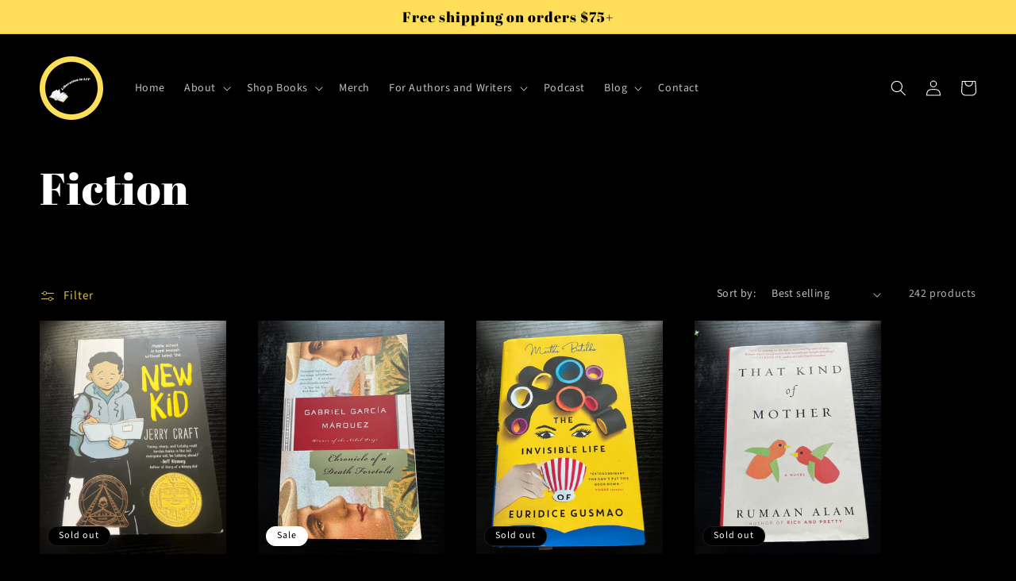

--- FILE ---
content_type: text/html; charset=utf-8
request_url: https://liberationislit.com/collections/fiction?page=3
body_size: 27457
content:
<!doctype html>
<html class="no-js" lang="en">
  <head>
    <meta charset="utf-8">
    <meta http-equiv="X-UA-Compatible" content="IE=edge">
    <meta name="viewport" content="width=device-width,initial-scale=1">
    <meta name="theme-color" content="">
    <link rel="canonical" href="https://liberationislit.com/collections/fiction?page=3">
    <link rel="preconnect" href="https://cdn.shopify.com" crossorigin><link rel="preconnect" href="https://fonts.shopifycdn.com" crossorigin><title>
      Fiction
 &ndash; Page 3 &ndash; Liberation is Lit</title>

    
      <meta name="description" content="Shop our collection of fiction books, new and classics">
    

    

<meta property="og:site_name" content="Liberation is Lit">
<meta property="og:url" content="https://liberationislit.com/collections/fiction?page=3">
<meta property="og:title" content="Fiction">
<meta property="og:type" content="website">
<meta property="og:description" content="Shop our collection of fiction books, new and classics"><meta property="og:image" content="http://liberationislit.com/cdn/shop/files/logo_2021_1_fc7fc84b-03ee-47fc-ba7d-c78a396f16a3.png?v=1686941779">
  <meta property="og:image:secure_url" content="https://liberationislit.com/cdn/shop/files/logo_2021_1_fc7fc84b-03ee-47fc-ba7d-c78a396f16a3.png?v=1686941779">
  <meta property="og:image:width" content="500">
  <meta property="og:image:height" content="500"><meta name="twitter:card" content="summary_large_image">
<meta name="twitter:title" content="Fiction">
<meta name="twitter:description" content="Shop our collection of fiction books, new and classics">


    <script src="//liberationislit.com/cdn/shop/t/2/assets/constants.js?v=95358004781563950421685984032" defer="defer"></script>
    <script src="//liberationislit.com/cdn/shop/t/2/assets/pubsub.js?v=2921868252632587581685984033" defer="defer"></script>
    <script src="//liberationislit.com/cdn/shop/t/2/assets/global.js?v=127210358271191040921685984032" defer="defer"></script>
    <script>window.performance && window.performance.mark && window.performance.mark('shopify.content_for_header.start');</script><meta name="facebook-domain-verification" content="epovubqr3u0wpvte1t2abb8g7nr6rx">
<meta name="google-site-verification" content="k9ILWGAgI1ZxfQgbavUTSi0NWb1AwMIRVeIYkJBprv4">
<meta id="shopify-digital-wallet" name="shopify-digital-wallet" content="/77729399092/digital_wallets/dialog">
<meta name="shopify-checkout-api-token" content="5d4e3c7c71ea89767a47afefee89de00">
<meta id="in-context-paypal-metadata" data-shop-id="77729399092" data-venmo-supported="false" data-environment="production" data-locale="en_US" data-paypal-v4="true" data-currency="USD">
<link rel="alternate" type="application/atom+xml" title="Feed" href="/collections/fiction.atom" />
<link rel="prev" href="/collections/fiction?page=2">
<link rel="next" href="/collections/fiction?page=4">
<link rel="alternate" type="application/json+oembed" href="https://liberationislit.com/collections/fiction.oembed?page=3">
<script async="async" src="/checkouts/internal/preloads.js?locale=en-US"></script>
<link rel="preconnect" href="https://shop.app" crossorigin="anonymous">
<script async="async" src="https://shop.app/checkouts/internal/preloads.js?locale=en-US&shop_id=77729399092" crossorigin="anonymous"></script>
<script id="apple-pay-shop-capabilities" type="application/json">{"shopId":77729399092,"countryCode":"US","currencyCode":"USD","merchantCapabilities":["supports3DS"],"merchantId":"gid:\/\/shopify\/Shop\/77729399092","merchantName":"Liberation is Lit","requiredBillingContactFields":["postalAddress","email"],"requiredShippingContactFields":["postalAddress","email"],"shippingType":"shipping","supportedNetworks":["visa","masterCard","amex","discover","elo","jcb"],"total":{"type":"pending","label":"Liberation is Lit","amount":"1.00"},"shopifyPaymentsEnabled":true,"supportsSubscriptions":true}</script>
<script id="shopify-features" type="application/json">{"accessToken":"5d4e3c7c71ea89767a47afefee89de00","betas":["rich-media-storefront-analytics"],"domain":"liberationislit.com","predictiveSearch":true,"shopId":77729399092,"locale":"en"}</script>
<script>var Shopify = Shopify || {};
Shopify.shop = "b02c73.myshopify.com";
Shopify.locale = "en";
Shopify.currency = {"active":"USD","rate":"1.0"};
Shopify.country = "US";
Shopify.theme = {"name":"Ride","id":151791567156,"schema_name":"Ride","schema_version":"9.0.0","theme_store_id":1500,"role":"main"};
Shopify.theme.handle = "null";
Shopify.theme.style = {"id":null,"handle":null};
Shopify.cdnHost = "liberationislit.com/cdn";
Shopify.routes = Shopify.routes || {};
Shopify.routes.root = "/";</script>
<script type="module">!function(o){(o.Shopify=o.Shopify||{}).modules=!0}(window);</script>
<script>!function(o){function n(){var o=[];function n(){o.push(Array.prototype.slice.apply(arguments))}return n.q=o,n}var t=o.Shopify=o.Shopify||{};t.loadFeatures=n(),t.autoloadFeatures=n()}(window);</script>
<script>
  window.ShopifyPay = window.ShopifyPay || {};
  window.ShopifyPay.apiHost = "shop.app\/pay";
  window.ShopifyPay.redirectState = null;
</script>
<script id="shop-js-analytics" type="application/json">{"pageType":"collection"}</script>
<script defer="defer" async type="module" src="//liberationislit.com/cdn/shopifycloud/shop-js/modules/v2/client.init-shop-cart-sync_BT-GjEfc.en.esm.js"></script>
<script defer="defer" async type="module" src="//liberationislit.com/cdn/shopifycloud/shop-js/modules/v2/chunk.common_D58fp_Oc.esm.js"></script>
<script defer="defer" async type="module" src="//liberationislit.com/cdn/shopifycloud/shop-js/modules/v2/chunk.modal_xMitdFEc.esm.js"></script>
<script type="module">
  await import("//liberationislit.com/cdn/shopifycloud/shop-js/modules/v2/client.init-shop-cart-sync_BT-GjEfc.en.esm.js");
await import("//liberationislit.com/cdn/shopifycloud/shop-js/modules/v2/chunk.common_D58fp_Oc.esm.js");
await import("//liberationislit.com/cdn/shopifycloud/shop-js/modules/v2/chunk.modal_xMitdFEc.esm.js");

  window.Shopify.SignInWithShop?.initShopCartSync?.({"fedCMEnabled":true,"windoidEnabled":true});

</script>
<script>
  window.Shopify = window.Shopify || {};
  if (!window.Shopify.featureAssets) window.Shopify.featureAssets = {};
  window.Shopify.featureAssets['shop-js'] = {"shop-cart-sync":["modules/v2/client.shop-cart-sync_DZOKe7Ll.en.esm.js","modules/v2/chunk.common_D58fp_Oc.esm.js","modules/v2/chunk.modal_xMitdFEc.esm.js"],"init-fed-cm":["modules/v2/client.init-fed-cm_B6oLuCjv.en.esm.js","modules/v2/chunk.common_D58fp_Oc.esm.js","modules/v2/chunk.modal_xMitdFEc.esm.js"],"shop-cash-offers":["modules/v2/client.shop-cash-offers_D2sdYoxE.en.esm.js","modules/v2/chunk.common_D58fp_Oc.esm.js","modules/v2/chunk.modal_xMitdFEc.esm.js"],"shop-login-button":["modules/v2/client.shop-login-button_QeVjl5Y3.en.esm.js","modules/v2/chunk.common_D58fp_Oc.esm.js","modules/v2/chunk.modal_xMitdFEc.esm.js"],"pay-button":["modules/v2/client.pay-button_DXTOsIq6.en.esm.js","modules/v2/chunk.common_D58fp_Oc.esm.js","modules/v2/chunk.modal_xMitdFEc.esm.js"],"shop-button":["modules/v2/client.shop-button_DQZHx9pm.en.esm.js","modules/v2/chunk.common_D58fp_Oc.esm.js","modules/v2/chunk.modal_xMitdFEc.esm.js"],"avatar":["modules/v2/client.avatar_BTnouDA3.en.esm.js"],"init-windoid":["modules/v2/client.init-windoid_CR1B-cfM.en.esm.js","modules/v2/chunk.common_D58fp_Oc.esm.js","modules/v2/chunk.modal_xMitdFEc.esm.js"],"init-shop-for-new-customer-accounts":["modules/v2/client.init-shop-for-new-customer-accounts_C_vY_xzh.en.esm.js","modules/v2/client.shop-login-button_QeVjl5Y3.en.esm.js","modules/v2/chunk.common_D58fp_Oc.esm.js","modules/v2/chunk.modal_xMitdFEc.esm.js"],"init-shop-email-lookup-coordinator":["modules/v2/client.init-shop-email-lookup-coordinator_BI7n9ZSv.en.esm.js","modules/v2/chunk.common_D58fp_Oc.esm.js","modules/v2/chunk.modal_xMitdFEc.esm.js"],"init-shop-cart-sync":["modules/v2/client.init-shop-cart-sync_BT-GjEfc.en.esm.js","modules/v2/chunk.common_D58fp_Oc.esm.js","modules/v2/chunk.modal_xMitdFEc.esm.js"],"shop-toast-manager":["modules/v2/client.shop-toast-manager_DiYdP3xc.en.esm.js","modules/v2/chunk.common_D58fp_Oc.esm.js","modules/v2/chunk.modal_xMitdFEc.esm.js"],"init-customer-accounts":["modules/v2/client.init-customer-accounts_D9ZNqS-Q.en.esm.js","modules/v2/client.shop-login-button_QeVjl5Y3.en.esm.js","modules/v2/chunk.common_D58fp_Oc.esm.js","modules/v2/chunk.modal_xMitdFEc.esm.js"],"init-customer-accounts-sign-up":["modules/v2/client.init-customer-accounts-sign-up_iGw4briv.en.esm.js","modules/v2/client.shop-login-button_QeVjl5Y3.en.esm.js","modules/v2/chunk.common_D58fp_Oc.esm.js","modules/v2/chunk.modal_xMitdFEc.esm.js"],"shop-follow-button":["modules/v2/client.shop-follow-button_CqMgW2wH.en.esm.js","modules/v2/chunk.common_D58fp_Oc.esm.js","modules/v2/chunk.modal_xMitdFEc.esm.js"],"checkout-modal":["modules/v2/client.checkout-modal_xHeaAweL.en.esm.js","modules/v2/chunk.common_D58fp_Oc.esm.js","modules/v2/chunk.modal_xMitdFEc.esm.js"],"shop-login":["modules/v2/client.shop-login_D91U-Q7h.en.esm.js","modules/v2/chunk.common_D58fp_Oc.esm.js","modules/v2/chunk.modal_xMitdFEc.esm.js"],"lead-capture":["modules/v2/client.lead-capture_BJmE1dJe.en.esm.js","modules/v2/chunk.common_D58fp_Oc.esm.js","modules/v2/chunk.modal_xMitdFEc.esm.js"],"payment-terms":["modules/v2/client.payment-terms_Ci9AEqFq.en.esm.js","modules/v2/chunk.common_D58fp_Oc.esm.js","modules/v2/chunk.modal_xMitdFEc.esm.js"]};
</script>
<script>(function() {
  var isLoaded = false;
  function asyncLoad() {
    if (isLoaded) return;
    isLoaded = true;
    var urls = ["\/\/cdn.shopify.com\/proxy\/3a6943d5318114ea22114b80f6fdec94fa145f44c9847fe280a91b78feab2e43\/static.cdn.printful.com\/static\/js\/external\/shopify-product-customizer.js?v=0.28\u0026shop=b02c73.myshopify.com\u0026sp-cache-control=cHVibGljLCBtYXgtYWdlPTkwMA","https:\/\/chimpstatic.com\/mcjs-connected\/js\/users\/641dfc1a7273aa9980883bfae\/62fa6b253fe03442ddf2e07dd.js?shop=b02c73.myshopify.com","https:\/\/widgets.automizely.com\/loyalty\/v1\/main.js?connection_id=afe6e9823f1348dd800f0a7735e4b701\u0026mapped_org_id=4fd431db0b9e86b1ee4f4ac801c308e3_v1\u0026shop=b02c73.myshopify.com"];
    for (var i = 0; i < urls.length; i++) {
      var s = document.createElement('script');
      s.type = 'text/javascript';
      s.async = true;
      s.src = urls[i];
      var x = document.getElementsByTagName('script')[0];
      x.parentNode.insertBefore(s, x);
    }
  };
  if(window.attachEvent) {
    window.attachEvent('onload', asyncLoad);
  } else {
    window.addEventListener('load', asyncLoad, false);
  }
})();</script>
<script id="__st">var __st={"a":77729399092,"offset":-18000,"reqid":"c9be5224-e045-4613-87ad-97a2894a79f6-1769083934","pageurl":"liberationislit.com\/collections\/fiction?page=3","u":"636616d24595","p":"collection","rtyp":"collection","rid":448462160180};</script>
<script>window.ShopifyPaypalV4VisibilityTracking = true;</script>
<script id="captcha-bootstrap">!function(){'use strict';const t='contact',e='account',n='new_comment',o=[[t,t],['blogs',n],['comments',n],[t,'customer']],c=[[e,'customer_login'],[e,'guest_login'],[e,'recover_customer_password'],[e,'create_customer']],r=t=>t.map((([t,e])=>`form[action*='/${t}']:not([data-nocaptcha='true']) input[name='form_type'][value='${e}']`)).join(','),a=t=>()=>t?[...document.querySelectorAll(t)].map((t=>t.form)):[];function s(){const t=[...o],e=r(t);return a(e)}const i='password',u='form_key',d=['recaptcha-v3-token','g-recaptcha-response','h-captcha-response',i],f=()=>{try{return window.sessionStorage}catch{return}},m='__shopify_v',_=t=>t.elements[u];function p(t,e,n=!1){try{const o=window.sessionStorage,c=JSON.parse(o.getItem(e)),{data:r}=function(t){const{data:e,action:n}=t;return t[m]||n?{data:e,action:n}:{data:t,action:n}}(c);for(const[e,n]of Object.entries(r))t.elements[e]&&(t.elements[e].value=n);n&&o.removeItem(e)}catch(o){console.error('form repopulation failed',{error:o})}}const l='form_type',E='cptcha';function T(t){t.dataset[E]=!0}const w=window,h=w.document,L='Shopify',v='ce_forms',y='captcha';let A=!1;((t,e)=>{const n=(g='f06e6c50-85a8-45c8-87d0-21a2b65856fe',I='https://cdn.shopify.com/shopifycloud/storefront-forms-hcaptcha/ce_storefront_forms_captcha_hcaptcha.v1.5.2.iife.js',D={infoText:'Protected by hCaptcha',privacyText:'Privacy',termsText:'Terms'},(t,e,n)=>{const o=w[L][v],c=o.bindForm;if(c)return c(t,g,e,D).then(n);var r;o.q.push([[t,g,e,D],n]),r=I,A||(h.body.append(Object.assign(h.createElement('script'),{id:'captcha-provider',async:!0,src:r})),A=!0)});var g,I,D;w[L]=w[L]||{},w[L][v]=w[L][v]||{},w[L][v].q=[],w[L][y]=w[L][y]||{},w[L][y].protect=function(t,e){n(t,void 0,e),T(t)},Object.freeze(w[L][y]),function(t,e,n,w,h,L){const[v,y,A,g]=function(t,e,n){const i=e?o:[],u=t?c:[],d=[...i,...u],f=r(d),m=r(i),_=r(d.filter((([t,e])=>n.includes(e))));return[a(f),a(m),a(_),s()]}(w,h,L),I=t=>{const e=t.target;return e instanceof HTMLFormElement?e:e&&e.form},D=t=>v().includes(t);t.addEventListener('submit',(t=>{const e=I(t);if(!e)return;const n=D(e)&&!e.dataset.hcaptchaBound&&!e.dataset.recaptchaBound,o=_(e),c=g().includes(e)&&(!o||!o.value);(n||c)&&t.preventDefault(),c&&!n&&(function(t){try{if(!f())return;!function(t){const e=f();if(!e)return;const n=_(t);if(!n)return;const o=n.value;o&&e.removeItem(o)}(t);const e=Array.from(Array(32),(()=>Math.random().toString(36)[2])).join('');!function(t,e){_(t)||t.append(Object.assign(document.createElement('input'),{type:'hidden',name:u})),t.elements[u].value=e}(t,e),function(t,e){const n=f();if(!n)return;const o=[...t.querySelectorAll(`input[type='${i}']`)].map((({name:t})=>t)),c=[...d,...o],r={};for(const[a,s]of new FormData(t).entries())c.includes(a)||(r[a]=s);n.setItem(e,JSON.stringify({[m]:1,action:t.action,data:r}))}(t,e)}catch(e){console.error('failed to persist form',e)}}(e),e.submit())}));const S=(t,e)=>{t&&!t.dataset[E]&&(n(t,e.some((e=>e===t))),T(t))};for(const o of['focusin','change'])t.addEventListener(o,(t=>{const e=I(t);D(e)&&S(e,y())}));const B=e.get('form_key'),M=e.get(l),P=B&&M;t.addEventListener('DOMContentLoaded',(()=>{const t=y();if(P)for(const e of t)e.elements[l].value===M&&p(e,B);[...new Set([...A(),...v().filter((t=>'true'===t.dataset.shopifyCaptcha))])].forEach((e=>S(e,t)))}))}(h,new URLSearchParams(w.location.search),n,t,e,['guest_login'])})(!0,!0)}();</script>
<script integrity="sha256-4kQ18oKyAcykRKYeNunJcIwy7WH5gtpwJnB7kiuLZ1E=" data-source-attribution="shopify.loadfeatures" defer="defer" src="//liberationislit.com/cdn/shopifycloud/storefront/assets/storefront/load_feature-a0a9edcb.js" crossorigin="anonymous"></script>
<script crossorigin="anonymous" defer="defer" src="//liberationislit.com/cdn/shopifycloud/storefront/assets/shopify_pay/storefront-65b4c6d7.js?v=20250812"></script>
<script data-source-attribution="shopify.dynamic_checkout.dynamic.init">var Shopify=Shopify||{};Shopify.PaymentButton=Shopify.PaymentButton||{isStorefrontPortableWallets:!0,init:function(){window.Shopify.PaymentButton.init=function(){};var t=document.createElement("script");t.src="https://liberationislit.com/cdn/shopifycloud/portable-wallets/latest/portable-wallets.en.js",t.type="module",document.head.appendChild(t)}};
</script>
<script data-source-attribution="shopify.dynamic_checkout.buyer_consent">
  function portableWalletsHideBuyerConsent(e){var t=document.getElementById("shopify-buyer-consent"),n=document.getElementById("shopify-subscription-policy-button");t&&n&&(t.classList.add("hidden"),t.setAttribute("aria-hidden","true"),n.removeEventListener("click",e))}function portableWalletsShowBuyerConsent(e){var t=document.getElementById("shopify-buyer-consent"),n=document.getElementById("shopify-subscription-policy-button");t&&n&&(t.classList.remove("hidden"),t.removeAttribute("aria-hidden"),n.addEventListener("click",e))}window.Shopify?.PaymentButton&&(window.Shopify.PaymentButton.hideBuyerConsent=portableWalletsHideBuyerConsent,window.Shopify.PaymentButton.showBuyerConsent=portableWalletsShowBuyerConsent);
</script>
<script data-source-attribution="shopify.dynamic_checkout.cart.bootstrap">document.addEventListener("DOMContentLoaded",(function(){function t(){return document.querySelector("shopify-accelerated-checkout-cart, shopify-accelerated-checkout")}if(t())Shopify.PaymentButton.init();else{new MutationObserver((function(e,n){t()&&(Shopify.PaymentButton.init(),n.disconnect())})).observe(document.body,{childList:!0,subtree:!0})}}));
</script>
<link id="shopify-accelerated-checkout-styles" rel="stylesheet" media="screen" href="https://liberationislit.com/cdn/shopifycloud/portable-wallets/latest/accelerated-checkout-backwards-compat.css" crossorigin="anonymous">
<style id="shopify-accelerated-checkout-cart">
        #shopify-buyer-consent {
  margin-top: 1em;
  display: inline-block;
  width: 100%;
}

#shopify-buyer-consent.hidden {
  display: none;
}

#shopify-subscription-policy-button {
  background: none;
  border: none;
  padding: 0;
  text-decoration: underline;
  font-size: inherit;
  cursor: pointer;
}

#shopify-subscription-policy-button::before {
  box-shadow: none;
}

      </style>
<script id="sections-script" data-sections="header" defer="defer" src="//liberationislit.com/cdn/shop/t/2/compiled_assets/scripts.js?v=537"></script>
<script>window.performance && window.performance.mark && window.performance.mark('shopify.content_for_header.end');</script>


    <style data-shopify>
      @font-face {
  font-family: "Source Sans Pro";
  font-weight: 400;
  font-style: normal;
  font-display: swap;
  src: url("//liberationislit.com/cdn/fonts/source_sans_pro/sourcesanspro_n4.50ae3e156aed9a794db7e94c4d00984c7b66616c.woff2") format("woff2"),
       url("//liberationislit.com/cdn/fonts/source_sans_pro/sourcesanspro_n4.d1662e048bd96ae7123e46600ff9744c0d84502d.woff") format("woff");
}

      @font-face {
  font-family: "Source Sans Pro";
  font-weight: 700;
  font-style: normal;
  font-display: swap;
  src: url("//liberationislit.com/cdn/fonts/source_sans_pro/sourcesanspro_n7.41cbad1715ffa6489ec3aab1c16fda6d5bdf2235.woff2") format("woff2"),
       url("//liberationislit.com/cdn/fonts/source_sans_pro/sourcesanspro_n7.01173495588557d2be0eb2bb2ecdf8e4f01cf917.woff") format("woff");
}

      @font-face {
  font-family: "Source Sans Pro";
  font-weight: 400;
  font-style: italic;
  font-display: swap;
  src: url("//liberationislit.com/cdn/fonts/source_sans_pro/sourcesanspro_i4.130f29b9baa0095b80aea9236ca9ef6ab0069c67.woff2") format("woff2"),
       url("//liberationislit.com/cdn/fonts/source_sans_pro/sourcesanspro_i4.6146c8c8ae7b8853ccbbc8b859fcf805016ee743.woff") format("woff");
}

      @font-face {
  font-family: "Source Sans Pro";
  font-weight: 700;
  font-style: italic;
  font-display: swap;
  src: url("//liberationislit.com/cdn/fonts/source_sans_pro/sourcesanspro_i7.98bb15b3a23880a6e1d86ade6dbb197526ff768d.woff2") format("woff2"),
       url("//liberationislit.com/cdn/fonts/source_sans_pro/sourcesanspro_i7.6274cea5e22a575d33653322a4399caadffb1338.woff") format("woff");
}

      @font-face {
  font-family: "Abril Fatface";
  font-weight: 400;
  font-style: normal;
  font-display: swap;
  src: url("//liberationislit.com/cdn/fonts/abril_fatface/abrilfatface_n4.002841dd08a4d39b2c2d7fe9d598d4782afb7225.woff2") format("woff2"),
       url("//liberationislit.com/cdn/fonts/abril_fatface/abrilfatface_n4.0d8f922831420cd750572c7a70f4c623018424d8.woff") format("woff");
}


      :root {
        --font-body-family: "Source Sans Pro", sans-serif;
        --font-body-style: normal;
        --font-body-weight: 400;
        --font-body-weight-bold: 700;

        --font-heading-family: "Abril Fatface", serif;
        --font-heading-style: normal;
        --font-heading-weight: 400;

        --font-body-scale: 1.0;
        --font-heading-scale: 1.4;

        --color-base-text: 255, 255, 255;
        --color-shadow: 255, 255, 255;
        --color-base-background-1: 0, 0, 0;
        --color-base-background-2: 0, 0, 0;
        --color-base-solid-button-labels: 0, 0, 0;
        --color-base-outline-button-labels: 255, 222, 89;
        --color-base-accent-1: 255, 222, 89;
        --color-base-accent-2: 255, 255, 255;
        --payment-terms-background-color: #000000;

        --gradient-base-background-1: #000000;
        --gradient-base-background-2: #000000;
        --gradient-base-accent-1: #ffde59;
        --gradient-base-accent-2: #ffffff;

        --media-padding: px;
        --media-border-opacity: 0.1;
        --media-border-width: 0px;
        --media-radius: 0px;
        --media-shadow-opacity: 0.0;
        --media-shadow-horizontal-offset: 0px;
        --media-shadow-vertical-offset: 4px;
        --media-shadow-blur-radius: 5px;
        --media-shadow-visible: 0;

        --page-width: 160rem;
        --page-width-margin: 0rem;

        --product-card-image-padding: 0.0rem;
        --product-card-corner-radius: 0.0rem;
        --product-card-text-alignment: left;
        --product-card-border-width: 0.0rem;
        --product-card-border-opacity: 0.1;
        --product-card-shadow-opacity: 0.0;
        --product-card-shadow-visible: 0;
        --product-card-shadow-horizontal-offset: 0.0rem;
        --product-card-shadow-vertical-offset: 0.4rem;
        --product-card-shadow-blur-radius: 0.5rem;

        --collection-card-image-padding: 0.0rem;
        --collection-card-corner-radius: 0.0rem;
        --collection-card-text-alignment: left;
        --collection-card-border-width: 0.0rem;
        --collection-card-border-opacity: 0.1;
        --collection-card-shadow-opacity: 0.0;
        --collection-card-shadow-visible: 0;
        --collection-card-shadow-horizontal-offset: 0.0rem;
        --collection-card-shadow-vertical-offset: 0.4rem;
        --collection-card-shadow-blur-radius: 0.5rem;

        --blog-card-image-padding: 0.0rem;
        --blog-card-corner-radius: 0.0rem;
        --blog-card-text-alignment: left;
        --blog-card-border-width: 0.0rem;
        --blog-card-border-opacity: 0.1;
        --blog-card-shadow-opacity: 0.0;
        --blog-card-shadow-visible: 0;
        --blog-card-shadow-horizontal-offset: 0.0rem;
        --blog-card-shadow-vertical-offset: 0.4rem;
        --blog-card-shadow-blur-radius: 0.5rem;

        --badge-corner-radius: 4.0rem;

        --popup-border-width: 1px;
        --popup-border-opacity: 0.1;
        --popup-corner-radius: 0px;
        --popup-shadow-opacity: 0.0;
        --popup-shadow-horizontal-offset: 0px;
        --popup-shadow-vertical-offset: 4px;
        --popup-shadow-blur-radius: 5px;

        --drawer-border-width: 1px;
        --drawer-border-opacity: 0.1;
        --drawer-shadow-opacity: 0.0;
        --drawer-shadow-horizontal-offset: 0px;
        --drawer-shadow-vertical-offset: 4px;
        --drawer-shadow-blur-radius: 5px;

        --spacing-sections-desktop: 52px;
        --spacing-sections-mobile: 36px;

        --grid-desktop-vertical-spacing: 40px;
        --grid-desktop-horizontal-spacing: 40px;
        --grid-mobile-vertical-spacing: 20px;
        --grid-mobile-horizontal-spacing: 20px;

        --text-boxes-border-opacity: 0.1;
        --text-boxes-border-width: 0px;
        --text-boxes-radius: 0px;
        --text-boxes-shadow-opacity: 0.0;
        --text-boxes-shadow-visible: 0;
        --text-boxes-shadow-horizontal-offset: 0px;
        --text-boxes-shadow-vertical-offset: 4px;
        --text-boxes-shadow-blur-radius: 5px;

        --buttons-radius: 0px;
        --buttons-radius-outset: 0px;
        --buttons-border-width: 1px;
        --buttons-border-opacity: 1.0;
        --buttons-shadow-opacity: 0.0;
        --buttons-shadow-visible: 0;
        --buttons-shadow-horizontal-offset: 0px;
        --buttons-shadow-vertical-offset: 4px;
        --buttons-shadow-blur-radius: 5px;
        --buttons-border-offset: 0px;

        --inputs-radius: 0px;
        --inputs-border-width: 1px;
        --inputs-border-opacity: 0.55;
        --inputs-shadow-opacity: 0.0;
        --inputs-shadow-horizontal-offset: 0px;
        --inputs-margin-offset: 0px;
        --inputs-shadow-vertical-offset: 4px;
        --inputs-shadow-blur-radius: 5px;
        --inputs-radius-outset: 0px;

        --variant-pills-radius: 40px;
        --variant-pills-border-width: 1px;
        --variant-pills-border-opacity: 0.55;
        --variant-pills-shadow-opacity: 0.0;
        --variant-pills-shadow-horizontal-offset: 0px;
        --variant-pills-shadow-vertical-offset: 4px;
        --variant-pills-shadow-blur-radius: 5px;
      }

      *,
      *::before,
      *::after {
        box-sizing: inherit;
      }

      html {
        box-sizing: border-box;
        font-size: calc(var(--font-body-scale) * 62.5%);
        height: 100%;
      }

      body {
        display: grid;
        grid-template-rows: auto auto 1fr auto;
        grid-template-columns: 100%;
        min-height: 100%;
        margin: 0;
        font-size: 1.5rem;
        letter-spacing: 0.06rem;
        line-height: calc(1 + 0.8 / var(--font-body-scale));
        font-family: var(--font-body-family);
        font-style: var(--font-body-style);
        font-weight: var(--font-body-weight);
      }

      @media screen and (min-width: 750px) {
        body {
          font-size: 1.6rem;
        }
      }
    </style>

    <link href="//liberationislit.com/cdn/shop/t/2/assets/base.css?v=140624990073879848751685984031" rel="stylesheet" type="text/css" media="all" />
<link rel="preload" as="font" href="//liberationislit.com/cdn/fonts/source_sans_pro/sourcesanspro_n4.50ae3e156aed9a794db7e94c4d00984c7b66616c.woff2" type="font/woff2" crossorigin><link rel="preload" as="font" href="//liberationislit.com/cdn/fonts/abril_fatface/abrilfatface_n4.002841dd08a4d39b2c2d7fe9d598d4782afb7225.woff2" type="font/woff2" crossorigin><link rel="stylesheet" href="//liberationislit.com/cdn/shop/t/2/assets/component-predictive-search.css?v=85913294783299393391685984032" media="print" onload="this.media='all'"><script>document.documentElement.className = document.documentElement.className.replace('no-js', 'js');
    if (Shopify.designMode) {
      document.documentElement.classList.add('shopify-design-mode');
    }
    </script>
  <link href="https://monorail-edge.shopifysvc.com" rel="dns-prefetch">
<script>(function(){if ("sendBeacon" in navigator && "performance" in window) {try {var session_token_from_headers = performance.getEntriesByType('navigation')[0].serverTiming.find(x => x.name == '_s').description;} catch {var session_token_from_headers = undefined;}var session_cookie_matches = document.cookie.match(/_shopify_s=([^;]*)/);var session_token_from_cookie = session_cookie_matches && session_cookie_matches.length === 2 ? session_cookie_matches[1] : "";var session_token = session_token_from_headers || session_token_from_cookie || "";function handle_abandonment_event(e) {var entries = performance.getEntries().filter(function(entry) {return /monorail-edge.shopifysvc.com/.test(entry.name);});if (!window.abandonment_tracked && entries.length === 0) {window.abandonment_tracked = true;var currentMs = Date.now();var navigation_start = performance.timing.navigationStart;var payload = {shop_id: 77729399092,url: window.location.href,navigation_start,duration: currentMs - navigation_start,session_token,page_type: "collection"};window.navigator.sendBeacon("https://monorail-edge.shopifysvc.com/v1/produce", JSON.stringify({schema_id: "online_store_buyer_site_abandonment/1.1",payload: payload,metadata: {event_created_at_ms: currentMs,event_sent_at_ms: currentMs}}));}}window.addEventListener('pagehide', handle_abandonment_event);}}());</script>
<script id="web-pixels-manager-setup">(function e(e,d,r,n,o){if(void 0===o&&(o={}),!Boolean(null===(a=null===(i=window.Shopify)||void 0===i?void 0:i.analytics)||void 0===a?void 0:a.replayQueue)){var i,a;window.Shopify=window.Shopify||{};var t=window.Shopify;t.analytics=t.analytics||{};var s=t.analytics;s.replayQueue=[],s.publish=function(e,d,r){return s.replayQueue.push([e,d,r]),!0};try{self.performance.mark("wpm:start")}catch(e){}var l=function(){var e={modern:/Edge?\/(1{2}[4-9]|1[2-9]\d|[2-9]\d{2}|\d{4,})\.\d+(\.\d+|)|Firefox\/(1{2}[4-9]|1[2-9]\d|[2-9]\d{2}|\d{4,})\.\d+(\.\d+|)|Chrom(ium|e)\/(9{2}|\d{3,})\.\d+(\.\d+|)|(Maci|X1{2}).+ Version\/(15\.\d+|(1[6-9]|[2-9]\d|\d{3,})\.\d+)([,.]\d+|)( \(\w+\)|)( Mobile\/\w+|) Safari\/|Chrome.+OPR\/(9{2}|\d{3,})\.\d+\.\d+|(CPU[ +]OS|iPhone[ +]OS|CPU[ +]iPhone|CPU IPhone OS|CPU iPad OS)[ +]+(15[._]\d+|(1[6-9]|[2-9]\d|\d{3,})[._]\d+)([._]\d+|)|Android:?[ /-](13[3-9]|1[4-9]\d|[2-9]\d{2}|\d{4,})(\.\d+|)(\.\d+|)|Android.+Firefox\/(13[5-9]|1[4-9]\d|[2-9]\d{2}|\d{4,})\.\d+(\.\d+|)|Android.+Chrom(ium|e)\/(13[3-9]|1[4-9]\d|[2-9]\d{2}|\d{4,})\.\d+(\.\d+|)|SamsungBrowser\/([2-9]\d|\d{3,})\.\d+/,legacy:/Edge?\/(1[6-9]|[2-9]\d|\d{3,})\.\d+(\.\d+|)|Firefox\/(5[4-9]|[6-9]\d|\d{3,})\.\d+(\.\d+|)|Chrom(ium|e)\/(5[1-9]|[6-9]\d|\d{3,})\.\d+(\.\d+|)([\d.]+$|.*Safari\/(?![\d.]+ Edge\/[\d.]+$))|(Maci|X1{2}).+ Version\/(10\.\d+|(1[1-9]|[2-9]\d|\d{3,})\.\d+)([,.]\d+|)( \(\w+\)|)( Mobile\/\w+|) Safari\/|Chrome.+OPR\/(3[89]|[4-9]\d|\d{3,})\.\d+\.\d+|(CPU[ +]OS|iPhone[ +]OS|CPU[ +]iPhone|CPU IPhone OS|CPU iPad OS)[ +]+(10[._]\d+|(1[1-9]|[2-9]\d|\d{3,})[._]\d+)([._]\d+|)|Android:?[ /-](13[3-9]|1[4-9]\d|[2-9]\d{2}|\d{4,})(\.\d+|)(\.\d+|)|Mobile Safari.+OPR\/([89]\d|\d{3,})\.\d+\.\d+|Android.+Firefox\/(13[5-9]|1[4-9]\d|[2-9]\d{2}|\d{4,})\.\d+(\.\d+|)|Android.+Chrom(ium|e)\/(13[3-9]|1[4-9]\d|[2-9]\d{2}|\d{4,})\.\d+(\.\d+|)|Android.+(UC? ?Browser|UCWEB|U3)[ /]?(15\.([5-9]|\d{2,})|(1[6-9]|[2-9]\d|\d{3,})\.\d+)\.\d+|SamsungBrowser\/(5\.\d+|([6-9]|\d{2,})\.\d+)|Android.+MQ{2}Browser\/(14(\.(9|\d{2,})|)|(1[5-9]|[2-9]\d|\d{3,})(\.\d+|))(\.\d+|)|K[Aa][Ii]OS\/(3\.\d+|([4-9]|\d{2,})\.\d+)(\.\d+|)/},d=e.modern,r=e.legacy,n=navigator.userAgent;return n.match(d)?"modern":n.match(r)?"legacy":"unknown"}(),u="modern"===l?"modern":"legacy",c=(null!=n?n:{modern:"",legacy:""})[u],f=function(e){return[e.baseUrl,"/wpm","/b",e.hashVersion,"modern"===e.buildTarget?"m":"l",".js"].join("")}({baseUrl:d,hashVersion:r,buildTarget:u}),m=function(e){var d=e.version,r=e.bundleTarget,n=e.surface,o=e.pageUrl,i=e.monorailEndpoint;return{emit:function(e){var a=e.status,t=e.errorMsg,s=(new Date).getTime(),l=JSON.stringify({metadata:{event_sent_at_ms:s},events:[{schema_id:"web_pixels_manager_load/3.1",payload:{version:d,bundle_target:r,page_url:o,status:a,surface:n,error_msg:t},metadata:{event_created_at_ms:s}}]});if(!i)return console&&console.warn&&console.warn("[Web Pixels Manager] No Monorail endpoint provided, skipping logging."),!1;try{return self.navigator.sendBeacon.bind(self.navigator)(i,l)}catch(e){}var u=new XMLHttpRequest;try{return u.open("POST",i,!0),u.setRequestHeader("Content-Type","text/plain"),u.send(l),!0}catch(e){return console&&console.warn&&console.warn("[Web Pixels Manager] Got an unhandled error while logging to Monorail."),!1}}}}({version:r,bundleTarget:l,surface:e.surface,pageUrl:self.location.href,monorailEndpoint:e.monorailEndpoint});try{o.browserTarget=l,function(e){var d=e.src,r=e.async,n=void 0===r||r,o=e.onload,i=e.onerror,a=e.sri,t=e.scriptDataAttributes,s=void 0===t?{}:t,l=document.createElement("script"),u=document.querySelector("head"),c=document.querySelector("body");if(l.async=n,l.src=d,a&&(l.integrity=a,l.crossOrigin="anonymous"),s)for(var f in s)if(Object.prototype.hasOwnProperty.call(s,f))try{l.dataset[f]=s[f]}catch(e){}if(o&&l.addEventListener("load",o),i&&l.addEventListener("error",i),u)u.appendChild(l);else{if(!c)throw new Error("Did not find a head or body element to append the script");c.appendChild(l)}}({src:f,async:!0,onload:function(){if(!function(){var e,d;return Boolean(null===(d=null===(e=window.Shopify)||void 0===e?void 0:e.analytics)||void 0===d?void 0:d.initialized)}()){var d=window.webPixelsManager.init(e)||void 0;if(d){var r=window.Shopify.analytics;r.replayQueue.forEach((function(e){var r=e[0],n=e[1],o=e[2];d.publishCustomEvent(r,n,o)})),r.replayQueue=[],r.publish=d.publishCustomEvent,r.visitor=d.visitor,r.initialized=!0}}},onerror:function(){return m.emit({status:"failed",errorMsg:"".concat(f," has failed to load")})},sri:function(e){var d=/^sha384-[A-Za-z0-9+/=]+$/;return"string"==typeof e&&d.test(e)}(c)?c:"",scriptDataAttributes:o}),m.emit({status:"loading"})}catch(e){m.emit({status:"failed",errorMsg:(null==e?void 0:e.message)||"Unknown error"})}}})({shopId: 77729399092,storefrontBaseUrl: "https://liberationislit.com",extensionsBaseUrl: "https://extensions.shopifycdn.com/cdn/shopifycloud/web-pixels-manager",monorailEndpoint: "https://monorail-edge.shopifysvc.com/unstable/produce_batch",surface: "storefront-renderer",enabledBetaFlags: ["2dca8a86"],webPixelsConfigList: [{"id":"875528500","configuration":"{\"hashed_organization_id\":\"4fd431db0b9e86b1ee4f4ac801c308e3_v1\",\"app_key\":\"b02c73\",\"allow_collect_personal_data\":\"true\",\"connection_id\":\"afe6e9823f1348dd800f0a7735e4b701\"}","eventPayloadVersion":"v1","runtimeContext":"STRICT","scriptVersion":"3f0fd3f7354ca64f6bba956935131bea","type":"APP","apiClientId":5362669,"privacyPurposes":["ANALYTICS","MARKETING","SALE_OF_DATA"],"dataSharingAdjustments":{"protectedCustomerApprovalScopes":["read_customer_address","read_customer_email","read_customer_name","read_customer_personal_data","read_customer_phone"]}},{"id":"354648372","configuration":"{\"pixel_id\":\"280092071228411\",\"pixel_type\":\"facebook_pixel\",\"metaapp_system_user_token\":\"-\"}","eventPayloadVersion":"v1","runtimeContext":"OPEN","scriptVersion":"ca16bc87fe92b6042fbaa3acc2fbdaa6","type":"APP","apiClientId":2329312,"privacyPurposes":["ANALYTICS","MARKETING","SALE_OF_DATA"],"dataSharingAdjustments":{"protectedCustomerApprovalScopes":["read_customer_address","read_customer_email","read_customer_name","read_customer_personal_data","read_customer_phone"]}},{"id":"shopify-app-pixel","configuration":"{}","eventPayloadVersion":"v1","runtimeContext":"STRICT","scriptVersion":"0450","apiClientId":"shopify-pixel","type":"APP","privacyPurposes":["ANALYTICS","MARKETING"]},{"id":"shopify-custom-pixel","eventPayloadVersion":"v1","runtimeContext":"LAX","scriptVersion":"0450","apiClientId":"shopify-pixel","type":"CUSTOM","privacyPurposes":["ANALYTICS","MARKETING"]}],isMerchantRequest: false,initData: {"shop":{"name":"Liberation is Lit","paymentSettings":{"currencyCode":"USD"},"myshopifyDomain":"b02c73.myshopify.com","countryCode":"US","storefrontUrl":"https:\/\/liberationislit.com"},"customer":null,"cart":null,"checkout":null,"productVariants":[],"purchasingCompany":null},},"https://liberationislit.com/cdn","fcfee988w5aeb613cpc8e4bc33m6693e112",{"modern":"","legacy":""},{"shopId":"77729399092","storefrontBaseUrl":"https:\/\/liberationislit.com","extensionBaseUrl":"https:\/\/extensions.shopifycdn.com\/cdn\/shopifycloud\/web-pixels-manager","surface":"storefront-renderer","enabledBetaFlags":"[\"2dca8a86\"]","isMerchantRequest":"false","hashVersion":"fcfee988w5aeb613cpc8e4bc33m6693e112","publish":"custom","events":"[[\"page_viewed\",{}],[\"collection_viewed\",{\"collection\":{\"id\":\"448462160180\",\"title\":\"Fiction\",\"productVariants\":[{\"price\":{\"amount\":6.0,\"currencyCode\":\"USD\"},\"product\":{\"title\":\"NEW KID by Jerry Craft\",\"vendor\":\"Liberation is Lit\",\"id\":\"9280235372852\",\"untranslatedTitle\":\"NEW KID by Jerry Craft\",\"url\":\"\/products\/new-kid-by-jerry-craft\",\"type\":\"Book\"},\"id\":\"48918895165748\",\"image\":{\"src\":\"\/\/liberationislit.com\/cdn\/shop\/files\/IMG_6821.jpg?v=1760570993\"},\"sku\":null,\"title\":\"Default Title\",\"untranslatedTitle\":\"Default Title\"},{\"price\":{\"amount\":6.0,\"currencyCode\":\"USD\"},\"product\":{\"title\":\"CHRONICLE OF A DEATH FORETOLD by Gabriel García Márquez\",\"vendor\":\"Liberation is Lit\",\"id\":\"9277603283252\",\"untranslatedTitle\":\"CHRONICLE OF A DEATH FORETOLD by Gabriel García Márquez\",\"url\":\"\/products\/chronicle-of-a-death-foretold-by-gabriel-garcia-marquez\",\"type\":\"Book\"},\"id\":\"48910595359028\",\"image\":{\"src\":\"\/\/liberationislit.com\/cdn\/shop\/files\/IMG_6657.jpg?v=1759443780\"},\"sku\":null,\"title\":\"Default Title\",\"untranslatedTitle\":\"Default Title\"},{\"price\":{\"amount\":12.0,\"currencyCode\":\"USD\"},\"product\":{\"title\":\"THE INVISIBLE LIFE OF EURIDICE GUSMAO by Martha Batalha\",\"vendor\":\"Liberation is Lit\",\"id\":\"9277601120564\",\"untranslatedTitle\":\"THE INVISIBLE LIFE OF EURIDICE GUSMAO by Martha Batalha\",\"url\":\"\/products\/the-invisible-life-of-euridice-gusmao-by-martha-batalha\",\"type\":\"Book\"},\"id\":\"48910586937652\",\"image\":{\"src\":\"\/\/liberationislit.com\/cdn\/shop\/files\/IMG_6649.jpg?v=1759441335\"},\"sku\":null,\"title\":\"Default Title\",\"untranslatedTitle\":\"Default Title\"},{\"price\":{\"amount\":6.0,\"currencyCode\":\"USD\"},\"product\":{\"title\":\"THAT KIND OF MOTHER by Rumaan Alam\",\"vendor\":\"Liberation is Lit\",\"id\":\"9277270688052\",\"untranslatedTitle\":\"THAT KIND OF MOTHER by Rumaan Alam\",\"url\":\"\/products\/that-kind-of-mother-by-rumaan-alam\",\"type\":\"Book\"},\"id\":\"48909766132020\",\"image\":{\"src\":\"\/\/liberationislit.com\/cdn\/shop\/files\/IMG_6645.jpg?v=1759345195\"},\"sku\":null,\"title\":\"Default Title\",\"untranslatedTitle\":\"Default Title\"},{\"price\":{\"amount\":12.0,\"currencyCode\":\"USD\"},\"product\":{\"title\":\"WASHINGTON BLACK by Esi Edugyan\",\"vendor\":\"Liberation is Lit\",\"id\":\"9267437404468\",\"untranslatedTitle\":\"WASHINGTON BLACK by Esi Edugyan\",\"url\":\"\/products\/washington-black-by-esi-edugyan-1\",\"type\":\"Book\"},\"id\":\"48876653379892\",\"image\":{\"src\":\"\/\/liberationislit.com\/cdn\/shop\/files\/IMG_6359.jpg?v=1756409991\"},\"sku\":null,\"title\":\"Default Title\",\"untranslatedTitle\":\"Default Title\"},{\"price\":{\"amount\":6.0,\"currencyCode\":\"USD\"},\"product\":{\"title\":\"THE GOOD LORD BIRD by James McBride\",\"vendor\":\"Liberation is Lit\",\"id\":\"9245636395316\",\"untranslatedTitle\":\"THE GOOD LORD BIRD by James McBride\",\"url\":\"\/products\/the-good-lord-bird-by-james-mcbride\",\"type\":\"Book\"},\"id\":\"48650060857652\",\"image\":{\"src\":\"\/\/liberationislit.com\/cdn\/shop\/files\/IMG-6198.jpg?v=1751221377\"},\"sku\":null,\"title\":\"Default Title\",\"untranslatedTitle\":\"Default Title\"},{\"price\":{\"amount\":15.99,\"currencyCode\":\"USD\"},\"product\":{\"title\":\"THE RESISTERS by Cassie Premo Steele and Amy Alley\",\"vendor\":\"Liberation is Lit\",\"id\":\"9233716314420\",\"untranslatedTitle\":\"THE RESISTERS by Cassie Premo Steele and Amy Alley\",\"url\":\"\/products\/the-resisters-by-cassie-premo-steele-and-amy-alley\",\"type\":\"New book\"},\"id\":\"48584310522164\",\"image\":{\"src\":\"\/\/liberationislit.com\/cdn\/shop\/files\/9781732723719.jpg?v=1747335976\"},\"sku\":\"\",\"title\":\"Default Title\",\"untranslatedTitle\":\"Default Title\"},{\"price\":{\"amount\":19.0,\"currencyCode\":\"USD\"},\"product\":{\"title\":\"EMPIRE OF STORMS by Sarah J. Maas\",\"vendor\":\"Liberation is Lit\",\"id\":\"9233686102324\",\"untranslatedTitle\":\"EMPIRE OF STORMS by Sarah J. Maas\",\"url\":\"\/products\/empire-of-storms-by-sarah-j-maas\",\"type\":\"New book\"},\"id\":\"48584180531508\",\"image\":{\"src\":\"\/\/liberationislit.com\/cdn\/shop\/files\/91JC2vNf3aL.jpg?v=1747328958\"},\"sku\":\"\",\"title\":\"Default Title\",\"untranslatedTitle\":\"Default Title\"},{\"price\":{\"amount\":18.0,\"currencyCode\":\"USD\"},\"product\":{\"title\":\"COLLATERAL by Ellen Hopkins\",\"vendor\":\"Liberation is Lit\",\"id\":\"9233685578036\",\"untranslatedTitle\":\"COLLATERAL by Ellen Hopkins\",\"url\":\"\/products\/collateral-by-ellen-hopkins\",\"type\":\"New book\"},\"id\":\"48584179482932\",\"image\":{\"src\":\"\/\/liberationislit.com\/cdn\/shop\/files\/7112s2kLJ4L._AC_UF1000_1000_QL80.jpg?v=1747328778\"},\"sku\":\"\",\"title\":\"Default Title\",\"untranslatedTitle\":\"Default Title\"},{\"price\":{\"amount\":14.99,\"currencyCode\":\"USD\"},\"product\":{\"title\":\"SUNEATER: Book 1 of the Desert Rose Saga by Noah Bodie\",\"vendor\":\"Liberation is Lit\",\"id\":\"9197957185844\",\"untranslatedTitle\":\"SUNEATER: Book 1 of the Desert Rose Saga by Noah Bodie\",\"url\":\"\/products\/suneater-book-1-of-the-desert-rose-saga-by-noah-bodie\",\"type\":\"New book\"},\"id\":\"48460511412532\",\"image\":{\"src\":\"\/\/liberationislit.com\/cdn\/shop\/files\/SuneaterFrontBookCover-NoahBodie.jpg?v=1738951164\"},\"sku\":\"\",\"title\":\"Default Title\",\"untranslatedTitle\":\"Default Title\"},{\"price\":{\"amount\":5.0,\"currencyCode\":\"USD\"},\"product\":{\"title\":\"THE COLOR PURPLE by Alice Walker\",\"vendor\":\"Liberation is Lit\",\"id\":\"9159961346356\",\"untranslatedTitle\":\"THE COLOR PURPLE by Alice Walker\",\"url\":\"\/products\/the-color-purple-by-alice-walker\",\"type\":\"Book\"},\"id\":\"48299508957492\",\"image\":{\"src\":\"\/\/liberationislit.com\/cdn\/shop\/files\/IMG-0457.heic?v=1728743101\"},\"sku\":null,\"title\":\"Default Title\",\"untranslatedTitle\":\"Default Title\"},{\"price\":{\"amount\":14.99,\"currencyCode\":\"USD\"},\"product\":{\"title\":\"SKATIA REBORN by Lori A. Hendricks\",\"vendor\":\"Liberation is Lit\",\"id\":\"9118887739700\",\"untranslatedTitle\":\"SKATIA REBORN by Lori A. Hendricks\",\"url\":\"\/products\/skatia-reborn-by-lori-a-hendricks\",\"type\":\"New book\"},\"id\":\"48106643489076\",\"image\":{\"src\":\"\/\/liberationislit.com\/cdn\/shop\/files\/36D6753C-9D27-43B2-A4B8-432DA6FA0598.jpg?v=1721482537\"},\"sku\":\"\",\"title\":\"Default Title\",\"untranslatedTitle\":\"Default Title\"},{\"price\":{\"amount\":9.99,\"currencyCode\":\"USD\"},\"product\":{\"title\":\"AMETHYST RISING by Lori A. Hendricks\",\"vendor\":\"Liberation is Lit\",\"id\":\"9118887608628\",\"untranslatedTitle\":\"AMETHYST RISING by Lori A. Hendricks\",\"url\":\"\/products\/amethyst-rising-by-lori-a-hendricks\",\"type\":\"New book\"},\"id\":\"48106639687988\",\"image\":{\"src\":\"\/\/liberationislit.com\/cdn\/shop\/files\/A4B2424F-D616-4260-9379-D4D416CA18C3.jpg?v=1721482580\"},\"sku\":\"\",\"title\":\"Default Title\",\"untranslatedTitle\":\"Default Title\"},{\"price\":{\"amount\":8.0,\"currencyCode\":\"USD\"},\"product\":{\"title\":\"WADING HOME by Rosalyn Story\",\"vendor\":\"Liberation is Lit\",\"id\":\"8919386489140\",\"untranslatedTitle\":\"WADING HOME by Rosalyn Story\",\"url\":\"\/products\/wading-home-by-rosalyn-story\",\"type\":\"Book\"},\"id\":\"47499970969908\",\"image\":{\"src\":\"\/\/liberationislit.com\/cdn\/shop\/files\/IMG_2364.jpg?v=1706038768\"},\"sku\":\"3085\",\"title\":\"Default Title\",\"untranslatedTitle\":\"Default Title\"},{\"price\":{\"amount\":6.0,\"currencyCode\":\"USD\"},\"product\":{\"title\":\"THE TIGER'S WIFE by Téa Obreht\",\"vendor\":\"Liberation is Lit\",\"id\":\"8804152115508\",\"untranslatedTitle\":\"THE TIGER'S WIFE by Téa Obreht\",\"url\":\"\/products\/the-tigers-wife-by-tea-obreht\",\"type\":\"Book\"},\"id\":\"47175587004724\",\"image\":{\"src\":\"\/\/liberationislit.com\/cdn\/shop\/files\/IMG_1761.jpg?v=1700409380\"},\"sku\":\"0685\",\"title\":\"Default Title\",\"untranslatedTitle\":\"Default Title\"},{\"price\":{\"amount\":6.0,\"currencyCode\":\"USD\"},\"product\":{\"title\":\"LIKE WATER FOR CHOCOLATE by Laura Esquivel\",\"vendor\":\"Liberation is Lit\",\"id\":\"8717162447156\",\"untranslatedTitle\":\"LIKE WATER FOR CHOCOLATE by Laura Esquivel\",\"url\":\"\/products\/like-water-for-chocolate-by-laura-esquivel\",\"type\":\"Book\"},\"id\":\"46946302886196\",\"image\":{\"src\":\"\/\/liberationislit.com\/cdn\/shop\/files\/IMG_1210.jpg?v=1697392223\"},\"sku\":\"0586\",\"title\":\"Default Title\",\"untranslatedTitle\":\"Default Title\"}]}}]]"});</script><script>
  window.ShopifyAnalytics = window.ShopifyAnalytics || {};
  window.ShopifyAnalytics.meta = window.ShopifyAnalytics.meta || {};
  window.ShopifyAnalytics.meta.currency = 'USD';
  var meta = {"products":[{"id":9280235372852,"gid":"gid:\/\/shopify\/Product\/9280235372852","vendor":"Liberation is Lit","type":"Book","handle":"new-kid-by-jerry-craft","variants":[{"id":48918895165748,"price":600,"name":"NEW KID by Jerry Craft","public_title":null,"sku":null}],"remote":false},{"id":9277603283252,"gid":"gid:\/\/shopify\/Product\/9277603283252","vendor":"Liberation is Lit","type":"Book","handle":"chronicle-of-a-death-foretold-by-gabriel-garcia-marquez","variants":[{"id":48910595359028,"price":600,"name":"CHRONICLE OF A DEATH FORETOLD by Gabriel García Márquez","public_title":null,"sku":null}],"remote":false},{"id":9277601120564,"gid":"gid:\/\/shopify\/Product\/9277601120564","vendor":"Liberation is Lit","type":"Book","handle":"the-invisible-life-of-euridice-gusmao-by-martha-batalha","variants":[{"id":48910586937652,"price":1200,"name":"THE INVISIBLE LIFE OF EURIDICE GUSMAO by Martha Batalha","public_title":null,"sku":null}],"remote":false},{"id":9277270688052,"gid":"gid:\/\/shopify\/Product\/9277270688052","vendor":"Liberation is Lit","type":"Book","handle":"that-kind-of-mother-by-rumaan-alam","variants":[{"id":48909766132020,"price":600,"name":"THAT KIND OF MOTHER by Rumaan Alam","public_title":null,"sku":null}],"remote":false},{"id":9267437404468,"gid":"gid:\/\/shopify\/Product\/9267437404468","vendor":"Liberation is Lit","type":"Book","handle":"washington-black-by-esi-edugyan-1","variants":[{"id":48876653379892,"price":1200,"name":"WASHINGTON BLACK by Esi Edugyan","public_title":null,"sku":null}],"remote":false},{"id":9245636395316,"gid":"gid:\/\/shopify\/Product\/9245636395316","vendor":"Liberation is Lit","type":"Book","handle":"the-good-lord-bird-by-james-mcbride","variants":[{"id":48650060857652,"price":600,"name":"THE GOOD LORD BIRD by James McBride","public_title":null,"sku":null}],"remote":false},{"id":9233716314420,"gid":"gid:\/\/shopify\/Product\/9233716314420","vendor":"Liberation is Lit","type":"New book","handle":"the-resisters-by-cassie-premo-steele-and-amy-alley","variants":[{"id":48584310522164,"price":1599,"name":"THE RESISTERS by Cassie Premo Steele and Amy Alley","public_title":null,"sku":""}],"remote":false},{"id":9233686102324,"gid":"gid:\/\/shopify\/Product\/9233686102324","vendor":"Liberation is Lit","type":"New book","handle":"empire-of-storms-by-sarah-j-maas","variants":[{"id":48584180531508,"price":1900,"name":"EMPIRE OF STORMS by Sarah J. Maas","public_title":null,"sku":""}],"remote":false},{"id":9233685578036,"gid":"gid:\/\/shopify\/Product\/9233685578036","vendor":"Liberation is Lit","type":"New book","handle":"collateral-by-ellen-hopkins","variants":[{"id":48584179482932,"price":1800,"name":"COLLATERAL by Ellen Hopkins","public_title":null,"sku":""}],"remote":false},{"id":9197957185844,"gid":"gid:\/\/shopify\/Product\/9197957185844","vendor":"Liberation is Lit","type":"New book","handle":"suneater-book-1-of-the-desert-rose-saga-by-noah-bodie","variants":[{"id":48460511412532,"price":1499,"name":"SUNEATER: Book 1 of the Desert Rose Saga by Noah Bodie","public_title":null,"sku":""}],"remote":false},{"id":9159961346356,"gid":"gid:\/\/shopify\/Product\/9159961346356","vendor":"Liberation is Lit","type":"Book","handle":"the-color-purple-by-alice-walker","variants":[{"id":48299508957492,"price":500,"name":"THE COLOR PURPLE by Alice Walker","public_title":null,"sku":null}],"remote":false},{"id":9118887739700,"gid":"gid:\/\/shopify\/Product\/9118887739700","vendor":"Liberation is Lit","type":"New book","handle":"skatia-reborn-by-lori-a-hendricks","variants":[{"id":48106643489076,"price":1499,"name":"SKATIA REBORN by Lori A. Hendricks","public_title":null,"sku":""}],"remote":false},{"id":9118887608628,"gid":"gid:\/\/shopify\/Product\/9118887608628","vendor":"Liberation is Lit","type":"New book","handle":"amethyst-rising-by-lori-a-hendricks","variants":[{"id":48106639687988,"price":999,"name":"AMETHYST RISING by Lori A. Hendricks","public_title":null,"sku":""}],"remote":false},{"id":8919386489140,"gid":"gid:\/\/shopify\/Product\/8919386489140","vendor":"Liberation is Lit","type":"Book","handle":"wading-home-by-rosalyn-story","variants":[{"id":47499970969908,"price":800,"name":"WADING HOME by Rosalyn Story","public_title":null,"sku":"3085"}],"remote":false},{"id":8804152115508,"gid":"gid:\/\/shopify\/Product\/8804152115508","vendor":"Liberation is Lit","type":"Book","handle":"the-tigers-wife-by-tea-obreht","variants":[{"id":47175587004724,"price":600,"name":"THE TIGER'S WIFE by Téa Obreht","public_title":null,"sku":"0685"}],"remote":false},{"id":8717162447156,"gid":"gid:\/\/shopify\/Product\/8717162447156","vendor":"Liberation is Lit","type":"Book","handle":"like-water-for-chocolate-by-laura-esquivel","variants":[{"id":46946302886196,"price":600,"name":"LIKE WATER FOR CHOCOLATE by Laura Esquivel","public_title":null,"sku":"0586"}],"remote":false}],"page":{"pageType":"collection","resourceType":"collection","resourceId":448462160180,"requestId":"c9be5224-e045-4613-87ad-97a2894a79f6-1769083934"}};
  for (var attr in meta) {
    window.ShopifyAnalytics.meta[attr] = meta[attr];
  }
</script>
<script class="analytics">
  (function () {
    var customDocumentWrite = function(content) {
      var jquery = null;

      if (window.jQuery) {
        jquery = window.jQuery;
      } else if (window.Checkout && window.Checkout.$) {
        jquery = window.Checkout.$;
      }

      if (jquery) {
        jquery('body').append(content);
      }
    };

    var hasLoggedConversion = function(token) {
      if (token) {
        return document.cookie.indexOf('loggedConversion=' + token) !== -1;
      }
      return false;
    }

    var setCookieIfConversion = function(token) {
      if (token) {
        var twoMonthsFromNow = new Date(Date.now());
        twoMonthsFromNow.setMonth(twoMonthsFromNow.getMonth() + 2);

        document.cookie = 'loggedConversion=' + token + '; expires=' + twoMonthsFromNow;
      }
    }

    var trekkie = window.ShopifyAnalytics.lib = window.trekkie = window.trekkie || [];
    if (trekkie.integrations) {
      return;
    }
    trekkie.methods = [
      'identify',
      'page',
      'ready',
      'track',
      'trackForm',
      'trackLink'
    ];
    trekkie.factory = function(method) {
      return function() {
        var args = Array.prototype.slice.call(arguments);
        args.unshift(method);
        trekkie.push(args);
        return trekkie;
      };
    };
    for (var i = 0; i < trekkie.methods.length; i++) {
      var key = trekkie.methods[i];
      trekkie[key] = trekkie.factory(key);
    }
    trekkie.load = function(config) {
      trekkie.config = config || {};
      trekkie.config.initialDocumentCookie = document.cookie;
      var first = document.getElementsByTagName('script')[0];
      var script = document.createElement('script');
      script.type = 'text/javascript';
      script.onerror = function(e) {
        var scriptFallback = document.createElement('script');
        scriptFallback.type = 'text/javascript';
        scriptFallback.onerror = function(error) {
                var Monorail = {
      produce: function produce(monorailDomain, schemaId, payload) {
        var currentMs = new Date().getTime();
        var event = {
          schema_id: schemaId,
          payload: payload,
          metadata: {
            event_created_at_ms: currentMs,
            event_sent_at_ms: currentMs
          }
        };
        return Monorail.sendRequest("https://" + monorailDomain + "/v1/produce", JSON.stringify(event));
      },
      sendRequest: function sendRequest(endpointUrl, payload) {
        // Try the sendBeacon API
        if (window && window.navigator && typeof window.navigator.sendBeacon === 'function' && typeof window.Blob === 'function' && !Monorail.isIos12()) {
          var blobData = new window.Blob([payload], {
            type: 'text/plain'
          });

          if (window.navigator.sendBeacon(endpointUrl, blobData)) {
            return true;
          } // sendBeacon was not successful

        } // XHR beacon

        var xhr = new XMLHttpRequest();

        try {
          xhr.open('POST', endpointUrl);
          xhr.setRequestHeader('Content-Type', 'text/plain');
          xhr.send(payload);
        } catch (e) {
          console.log(e);
        }

        return false;
      },
      isIos12: function isIos12() {
        return window.navigator.userAgent.lastIndexOf('iPhone; CPU iPhone OS 12_') !== -1 || window.navigator.userAgent.lastIndexOf('iPad; CPU OS 12_') !== -1;
      }
    };
    Monorail.produce('monorail-edge.shopifysvc.com',
      'trekkie_storefront_load_errors/1.1',
      {shop_id: 77729399092,
      theme_id: 151791567156,
      app_name: "storefront",
      context_url: window.location.href,
      source_url: "//liberationislit.com/cdn/s/trekkie.storefront.1bbfab421998800ff09850b62e84b8915387986d.min.js"});

        };
        scriptFallback.async = true;
        scriptFallback.src = '//liberationislit.com/cdn/s/trekkie.storefront.1bbfab421998800ff09850b62e84b8915387986d.min.js';
        first.parentNode.insertBefore(scriptFallback, first);
      };
      script.async = true;
      script.src = '//liberationislit.com/cdn/s/trekkie.storefront.1bbfab421998800ff09850b62e84b8915387986d.min.js';
      first.parentNode.insertBefore(script, first);
    };
    trekkie.load(
      {"Trekkie":{"appName":"storefront","development":false,"defaultAttributes":{"shopId":77729399092,"isMerchantRequest":null,"themeId":151791567156,"themeCityHash":"17582642866687770146","contentLanguage":"en","currency":"USD","eventMetadataId":"46c11325-ae1e-4c1d-b2b4-9b626cc5d60e"},"isServerSideCookieWritingEnabled":true,"monorailRegion":"shop_domain","enabledBetaFlags":["65f19447"]},"Session Attribution":{},"S2S":{"facebookCapiEnabled":true,"source":"trekkie-storefront-renderer","apiClientId":580111}}
    );

    var loaded = false;
    trekkie.ready(function() {
      if (loaded) return;
      loaded = true;

      window.ShopifyAnalytics.lib = window.trekkie;

      var originalDocumentWrite = document.write;
      document.write = customDocumentWrite;
      try { window.ShopifyAnalytics.merchantGoogleAnalytics.call(this); } catch(error) {};
      document.write = originalDocumentWrite;

      window.ShopifyAnalytics.lib.page(null,{"pageType":"collection","resourceType":"collection","resourceId":448462160180,"requestId":"c9be5224-e045-4613-87ad-97a2894a79f6-1769083934","shopifyEmitted":true});

      var match = window.location.pathname.match(/checkouts\/(.+)\/(thank_you|post_purchase)/)
      var token = match? match[1]: undefined;
      if (!hasLoggedConversion(token)) {
        setCookieIfConversion(token);
        window.ShopifyAnalytics.lib.track("Viewed Product Category",{"currency":"USD","category":"Collection: fiction","collectionName":"fiction","collectionId":448462160180,"nonInteraction":true},undefined,undefined,{"shopifyEmitted":true});
      }
    });


        var eventsListenerScript = document.createElement('script');
        eventsListenerScript.async = true;
        eventsListenerScript.src = "//liberationislit.com/cdn/shopifycloud/storefront/assets/shop_events_listener-3da45d37.js";
        document.getElementsByTagName('head')[0].appendChild(eventsListenerScript);

})();</script>
<script
  defer
  src="https://liberationislit.com/cdn/shopifycloud/perf-kit/shopify-perf-kit-3.0.4.min.js"
  data-application="storefront-renderer"
  data-shop-id="77729399092"
  data-render-region="gcp-us-central1"
  data-page-type="collection"
  data-theme-instance-id="151791567156"
  data-theme-name="Ride"
  data-theme-version="9.0.0"
  data-monorail-region="shop_domain"
  data-resource-timing-sampling-rate="10"
  data-shs="true"
  data-shs-beacon="true"
  data-shs-export-with-fetch="true"
  data-shs-logs-sample-rate="1"
  data-shs-beacon-endpoint="https://liberationislit.com/api/collect"
></script>
</head>

  <body class="gradient">
    <a class="skip-to-content-link button visually-hidden" href="#MainContent">
      Skip to content
    </a><!-- BEGIN sections: header-group -->
<div id="shopify-section-sections--19381696463156__announcement-bar" class="shopify-section shopify-section-group-header-group announcement-bar-section"><div class="announcement-bar color-accent-1 gradient" role="region" aria-label="Announcement" ><div class="page-width">
                <p class="announcement-bar__message center h5">
                  <span>Free shipping on orders $75+</span></p>
              </div></div>
</div><div id="shopify-section-sections--19381696463156__header" class="shopify-section shopify-section-group-header-group section-header"><link rel="stylesheet" href="//liberationislit.com/cdn/shop/t/2/assets/component-list-menu.css?v=151968516119678728991685984031" media="print" onload="this.media='all'">
<link rel="stylesheet" href="//liberationislit.com/cdn/shop/t/2/assets/component-search.css?v=184225813856820874251685984032" media="print" onload="this.media='all'">
<link rel="stylesheet" href="//liberationislit.com/cdn/shop/t/2/assets/component-menu-drawer.css?v=94074963897493609391685984031" media="print" onload="this.media='all'">
<link rel="stylesheet" href="//liberationislit.com/cdn/shop/t/2/assets/component-cart-notification.css?v=108833082844665799571685984031" media="print" onload="this.media='all'">
<link rel="stylesheet" href="//liberationislit.com/cdn/shop/t/2/assets/component-cart-items.css?v=29412722223528841861685984031" media="print" onload="this.media='all'"><link rel="stylesheet" href="//liberationislit.com/cdn/shop/t/2/assets/component-price.css?v=65402837579211014041685984032" media="print" onload="this.media='all'">
  <link rel="stylesheet" href="//liberationislit.com/cdn/shop/t/2/assets/component-loading-overlay.css?v=167310470843593579841685984031" media="print" onload="this.media='all'"><noscript><link href="//liberationislit.com/cdn/shop/t/2/assets/component-list-menu.css?v=151968516119678728991685984031" rel="stylesheet" type="text/css" media="all" /></noscript>
<noscript><link href="//liberationislit.com/cdn/shop/t/2/assets/component-search.css?v=184225813856820874251685984032" rel="stylesheet" type="text/css" media="all" /></noscript>
<noscript><link href="//liberationislit.com/cdn/shop/t/2/assets/component-menu-drawer.css?v=94074963897493609391685984031" rel="stylesheet" type="text/css" media="all" /></noscript>
<noscript><link href="//liberationislit.com/cdn/shop/t/2/assets/component-cart-notification.css?v=108833082844665799571685984031" rel="stylesheet" type="text/css" media="all" /></noscript>
<noscript><link href="//liberationislit.com/cdn/shop/t/2/assets/component-cart-items.css?v=29412722223528841861685984031" rel="stylesheet" type="text/css" media="all" /></noscript>

<style>
  header-drawer {
    justify-self: start;
    margin-left: -1.2rem;
  }@media screen and (min-width: 990px) {
      header-drawer {
        display: none;
      }
    }.menu-drawer-container {
    display: flex;
  }

  .list-menu {
    list-style: none;
    padding: 0;
    margin: 0;
  }

  .list-menu--inline {
    display: inline-flex;
    flex-wrap: wrap;
  }

  summary.list-menu__item {
    padding-right: 2.7rem;
  }

  .list-menu__item {
    display: flex;
    align-items: center;
    line-height: calc(1 + 0.3 / var(--font-body-scale));
  }

  .list-menu__item--link {
    text-decoration: none;
    padding-bottom: 1rem;
    padding-top: 1rem;
    line-height: calc(1 + 0.8 / var(--font-body-scale));
  }

  @media screen and (min-width: 750px) {
    .list-menu__item--link {
      padding-bottom: 0.5rem;
      padding-top: 0.5rem;
    }
  }
</style><style data-shopify>.header {
    padding-top: 10px;
    padding-bottom: 10px;
  }

  .section-header {
    position: sticky; /* This is for fixing a Safari z-index issue. PR #2147 */
    margin-bottom: 0px;
  }

  @media screen and (min-width: 750px) {
    .section-header {
      margin-bottom: 0px;
    }
  }

  @media screen and (min-width: 990px) {
    .header {
      padding-top: 20px;
      padding-bottom: 20px;
    }
  }</style><script src="//liberationislit.com/cdn/shop/t/2/assets/details-disclosure.js?v=153497636716254413831685984032" defer="defer"></script>
<script src="//liberationislit.com/cdn/shop/t/2/assets/details-modal.js?v=4511761896672669691685984032" defer="defer"></script>
<script src="//liberationislit.com/cdn/shop/t/2/assets/cart-notification.js?v=160453272920806432391685984031" defer="defer"></script>
<script src="//liberationislit.com/cdn/shop/t/2/assets/search-form.js?v=113639710312857635801685984033" defer="defer"></script><svg xmlns="http://www.w3.org/2000/svg" class="hidden">
  <symbol id="icon-search" viewbox="0 0 18 19" fill="none">
    <path fill-rule="evenodd" clip-rule="evenodd" d="M11.03 11.68A5.784 5.784 0 112.85 3.5a5.784 5.784 0 018.18 8.18zm.26 1.12a6.78 6.78 0 11.72-.7l5.4 5.4a.5.5 0 11-.71.7l-5.41-5.4z" fill="currentColor"/>
  </symbol>

  <symbol id="icon-reset" class="icon icon-close"  fill="none" viewBox="0 0 18 18" stroke="currentColor">
    <circle r="8.5" cy="9" cx="9" stroke-opacity="0.2"/>
    <path d="M6.82972 6.82915L1.17193 1.17097" stroke-linecap="round" stroke-linejoin="round" transform="translate(5 5)"/>
    <path d="M1.22896 6.88502L6.77288 1.11523" stroke-linecap="round" stroke-linejoin="round" transform="translate(5 5)"/>
  </symbol>

  <symbol id="icon-close" class="icon icon-close" fill="none" viewBox="0 0 18 17">
    <path d="M.865 15.978a.5.5 0 00.707.707l7.433-7.431 7.579 7.282a.501.501 0 00.846-.37.5.5 0 00-.153-.351L9.712 8.546l7.417-7.416a.5.5 0 10-.707-.708L8.991 7.853 1.413.573a.5.5 0 10-.693.72l7.563 7.268-7.418 7.417z" fill="currentColor">
  </symbol>
</svg><sticky-header data-sticky-type="on-scroll-up" class="header-wrapper color-background-1 gradient">
  <header class="header header--middle-left header--mobile-center page-width header--has-menu"><header-drawer data-breakpoint="tablet">
        <details id="Details-menu-drawer-container" class="menu-drawer-container">
          <summary class="header__icon header__icon--menu header__icon--summary link focus-inset" aria-label="Menu">
            <span>
              <svg
  xmlns="http://www.w3.org/2000/svg"
  aria-hidden="true"
  focusable="false"
  class="icon icon-hamburger"
  fill="none"
  viewBox="0 0 18 16"
>
  <path d="M1 .5a.5.5 0 100 1h15.71a.5.5 0 000-1H1zM.5 8a.5.5 0 01.5-.5h15.71a.5.5 0 010 1H1A.5.5 0 01.5 8zm0 7a.5.5 0 01.5-.5h15.71a.5.5 0 010 1H1a.5.5 0 01-.5-.5z" fill="currentColor">
</svg>

              <svg
  xmlns="http://www.w3.org/2000/svg"
  aria-hidden="true"
  focusable="false"
  class="icon icon-close"
  fill="none"
  viewBox="0 0 18 17"
>
  <path d="M.865 15.978a.5.5 0 00.707.707l7.433-7.431 7.579 7.282a.501.501 0 00.846-.37.5.5 0 00-.153-.351L9.712 8.546l7.417-7.416a.5.5 0 10-.707-.708L8.991 7.853 1.413.573a.5.5 0 10-.693.72l7.563 7.268-7.418 7.417z" fill="currentColor">
</svg>

            </span>
          </summary>
          <div id="menu-drawer" class="gradient menu-drawer motion-reduce" tabindex="-1">
            <div class="menu-drawer__inner-container">
              <div class="menu-drawer__navigation-container">
                <nav class="menu-drawer__navigation">
                  <ul class="menu-drawer__menu has-submenu list-menu" role="list"><li><a href="/" class="menu-drawer__menu-item list-menu__item link link--text focus-inset">
                            Home
                          </a></li><li><details id="Details-menu-drawer-menu-item-2">
                            <summary class="menu-drawer__menu-item list-menu__item link link--text focus-inset">
                              About
                              <svg
  viewBox="0 0 14 10"
  fill="none"
  aria-hidden="true"
  focusable="false"
  class="icon icon-arrow"
  xmlns="http://www.w3.org/2000/svg"
>
  <path fill-rule="evenodd" clip-rule="evenodd" d="M8.537.808a.5.5 0 01.817-.162l4 4a.5.5 0 010 .708l-4 4a.5.5 0 11-.708-.708L11.793 5.5H1a.5.5 0 010-1h10.793L8.646 1.354a.5.5 0 01-.109-.546z" fill="currentColor">
</svg>

                              <svg aria-hidden="true" focusable="false" class="icon icon-caret" viewBox="0 0 10 6">
  <path fill-rule="evenodd" clip-rule="evenodd" d="M9.354.646a.5.5 0 00-.708 0L5 4.293 1.354.646a.5.5 0 00-.708.708l4 4a.5.5 0 00.708 0l4-4a.5.5 0 000-.708z" fill="currentColor">
</svg>

                            </summary>
                            <div id="link-about" class="menu-drawer__submenu has-submenu gradient motion-reduce" tabindex="-1">
                              <div class="menu-drawer__inner-submenu">
                                <button class="menu-drawer__close-button link link--text focus-inset" aria-expanded="true">
                                  <svg
  viewBox="0 0 14 10"
  fill="none"
  aria-hidden="true"
  focusable="false"
  class="icon icon-arrow"
  xmlns="http://www.w3.org/2000/svg"
>
  <path fill-rule="evenodd" clip-rule="evenodd" d="M8.537.808a.5.5 0 01.817-.162l4 4a.5.5 0 010 .708l-4 4a.5.5 0 11-.708-.708L11.793 5.5H1a.5.5 0 010-1h10.793L8.646 1.354a.5.5 0 01-.109-.546z" fill="currentColor">
</svg>

                                  About
                                </button>
                                <ul class="menu-drawer__menu list-menu" role="list" tabindex="-1"><li><a href="/pages/our-story" class="menu-drawer__menu-item link link--text list-menu__item focus-inset">
                                          Our Story
                                        </a></li><li><a href="/pages/our-anti-capitalist-manifesto" class="menu-drawer__menu-item link link--text list-menu__item focus-inset">
                                          Our Anti-Capitalist Manifesto
                                        </a></li><li><a href="/pages/invest-in-your-community" class="menu-drawer__menu-item link link--text list-menu__item focus-inset">
                                          Invest in Your Community
                                        </a></li><li><a href="/pages/join-our-readers-union" class="menu-drawer__menu-item link link--text list-menu__item focus-inset">
                                          Readers Union
                                        </a></li><li><a href="/pages/liberated-ya-book-club" class="menu-drawer__menu-item link link--text list-menu__item focus-inset">
                                          Liberated YA Book Club
                                        </a></li><li><a href="/pages/visit-our-bookshop-org-shop" class="menu-drawer__menu-item link link--text list-menu__item focus-inset">
                                          Visit our Bookshop.org shop!
                                        </a></li><li><a href="/pages/avid-audiobook-listener" class="menu-drawer__menu-item link link--text list-menu__item focus-inset">
                                          Avid Audiobook Listener?
                                        </a></li></ul>
                              </div>
                            </div>
                          </details></li><li><details id="Details-menu-drawer-menu-item-3">
                            <summary class="menu-drawer__menu-item list-menu__item link link--text focus-inset">
                              Shop Books
                              <svg
  viewBox="0 0 14 10"
  fill="none"
  aria-hidden="true"
  focusable="false"
  class="icon icon-arrow"
  xmlns="http://www.w3.org/2000/svg"
>
  <path fill-rule="evenodd" clip-rule="evenodd" d="M8.537.808a.5.5 0 01.817-.162l4 4a.5.5 0 010 .708l-4 4a.5.5 0 11-.708-.708L11.793 5.5H1a.5.5 0 010-1h10.793L8.646 1.354a.5.5 0 01-.109-.546z" fill="currentColor">
</svg>

                              <svg aria-hidden="true" focusable="false" class="icon icon-caret" viewBox="0 0 10 6">
  <path fill-rule="evenodd" clip-rule="evenodd" d="M9.354.646a.5.5 0 00-.708 0L5 4.293 1.354.646a.5.5 0 00-.708.708l4 4a.5.5 0 00.708 0l4-4a.5.5 0 000-.708z" fill="currentColor">
</svg>

                            </summary>
                            <div id="link-shop-books" class="menu-drawer__submenu has-submenu gradient motion-reduce" tabindex="-1">
                              <div class="menu-drawer__inner-submenu">
                                <button class="menu-drawer__close-button link link--text focus-inset" aria-expanded="true">
                                  <svg
  viewBox="0 0 14 10"
  fill="none"
  aria-hidden="true"
  focusable="false"
  class="icon icon-arrow"
  xmlns="http://www.w3.org/2000/svg"
>
  <path fill-rule="evenodd" clip-rule="evenodd" d="M8.537.808a.5.5 0 01.817-.162l4 4a.5.5 0 010 .708l-4 4a.5.5 0 11-.708-.708L11.793 5.5H1a.5.5 0 010-1h10.793L8.646 1.354a.5.5 0 01-.109-.546z" fill="currentColor">
</svg>

                                  Shop Books
                                </button>
                                <ul class="menu-drawer__menu list-menu" role="list" tabindex="-1"><li><a href="/pages/shop-books-by-category" class="menu-drawer__menu-item link link--text list-menu__item focus-inset">
                                          Shop Books by Category
                                        </a></li></ul>
                              </div>
                            </div>
                          </details></li><li><a href="/collections/radical-readers" class="menu-drawer__menu-item list-menu__item link link--text focus-inset">
                            Merch
                          </a></li><li><details id="Details-menu-drawer-menu-item-5">
                            <summary class="menu-drawer__menu-item list-menu__item link link--text focus-inset">
                              For Authors and Writers
                              <svg
  viewBox="0 0 14 10"
  fill="none"
  aria-hidden="true"
  focusable="false"
  class="icon icon-arrow"
  xmlns="http://www.w3.org/2000/svg"
>
  <path fill-rule="evenodd" clip-rule="evenodd" d="M8.537.808a.5.5 0 01.817-.162l4 4a.5.5 0 010 .708l-4 4a.5.5 0 11-.708-.708L11.793 5.5H1a.5.5 0 010-1h10.793L8.646 1.354a.5.5 0 01-.109-.546z" fill="currentColor">
</svg>

                              <svg aria-hidden="true" focusable="false" class="icon icon-caret" viewBox="0 0 10 6">
  <path fill-rule="evenodd" clip-rule="evenodd" d="M9.354.646a.5.5 0 00-.708 0L5 4.293 1.354.646a.5.5 0 00-.708.708l4 4a.5.5 0 00.708 0l4-4a.5.5 0 000-.708z" fill="currentColor">
</svg>

                            </summary>
                            <div id="link-for-authors-and-writers" class="menu-drawer__submenu has-submenu gradient motion-reduce" tabindex="-1">
                              <div class="menu-drawer__inner-submenu">
                                <button class="menu-drawer__close-button link link--text focus-inset" aria-expanded="true">
                                  <svg
  viewBox="0 0 14 10"
  fill="none"
  aria-hidden="true"
  focusable="false"
  class="icon icon-arrow"
  xmlns="http://www.w3.org/2000/svg"
>
  <path fill-rule="evenodd" clip-rule="evenodd" d="M8.537.808a.5.5 0 01.817-.162l4 4a.5.5 0 010 .708l-4 4a.5.5 0 11-.708-.708L11.793 5.5H1a.5.5 0 010-1h10.793L8.646 1.354a.5.5 0 01-.109-.546z" fill="currentColor">
</svg>

                                  For Authors and Writers
                                </button>
                                <ul class="menu-drawer__menu list-menu" role="list" tabindex="-1"><li><a href="/pages/book-coaching" class="menu-drawer__menu-item link link--text list-menu__item focus-inset">
                                          Book Coaching and Consulting
                                        </a></li><li><a href="/pages/author-consignment-program-at-liberation-is-lit" class="menu-drawer__menu-item link link--text list-menu__item focus-inset">
                                          Find a Home for Your Book
                                        </a></li><li><a href="/pages/storyjustice" class="menu-drawer__menu-item link link--text list-menu__item focus-inset">
                                          StoryJustice
                                        </a></li><li><a href="/pages/voices-from-the-community-contribute-to-liberation-is-lit" class="menu-drawer__menu-item link link--text list-menu__item focus-inset">
                                          Voices from the Community: Contribute to Liberation is Lit!
                                        </a></li></ul>
                              </div>
                            </div>
                          </details></li><li><a href="/pages/liberation-is-lit-podacast" class="menu-drawer__menu-item list-menu__item link link--text focus-inset">
                            Podcast
                          </a></li><li><details id="Details-menu-drawer-menu-item-7">
                            <summary class="menu-drawer__menu-item list-menu__item link link--text focus-inset">
                              Blog
                              <svg
  viewBox="0 0 14 10"
  fill="none"
  aria-hidden="true"
  focusable="false"
  class="icon icon-arrow"
  xmlns="http://www.w3.org/2000/svg"
>
  <path fill-rule="evenodd" clip-rule="evenodd" d="M8.537.808a.5.5 0 01.817-.162l4 4a.5.5 0 010 .708l-4 4a.5.5 0 11-.708-.708L11.793 5.5H1a.5.5 0 010-1h10.793L8.646 1.354a.5.5 0 01-.109-.546z" fill="currentColor">
</svg>

                              <svg aria-hidden="true" focusable="false" class="icon icon-caret" viewBox="0 0 10 6">
  <path fill-rule="evenodd" clip-rule="evenodd" d="M9.354.646a.5.5 0 00-.708 0L5 4.293 1.354.646a.5.5 0 00-.708.708l4 4a.5.5 0 00.708 0l4-4a.5.5 0 000-.708z" fill="currentColor">
</svg>

                            </summary>
                            <div id="link-blog" class="menu-drawer__submenu has-submenu gradient motion-reduce" tabindex="-1">
                              <div class="menu-drawer__inner-submenu">
                                <button class="menu-drawer__close-button link link--text focus-inset" aria-expanded="true">
                                  <svg
  viewBox="0 0 14 10"
  fill="none"
  aria-hidden="true"
  focusable="false"
  class="icon icon-arrow"
  xmlns="http://www.w3.org/2000/svg"
>
  <path fill-rule="evenodd" clip-rule="evenodd" d="M8.537.808a.5.5 0 01.817-.162l4 4a.5.5 0 010 .708l-4 4a.5.5 0 11-.708-.708L11.793 5.5H1a.5.5 0 010-1h10.793L8.646 1.354a.5.5 0 01-.109-.546z" fill="currentColor">
</svg>

                                  Blog
                                </button>
                                <ul class="menu-drawer__menu list-menu" role="list" tabindex="-1"><li><a href="/blogs/book-reviews" class="menu-drawer__menu-item link link--text list-menu__item focus-inset">
                                          Book Reviews
                                        </a></li><li><a href="/blogs/book-recommendations" class="menu-drawer__menu-item link link--text list-menu__item focus-inset">
                                          Book Recommendations
                                        </a></li><li><a href="/blogs/book-ish" class="menu-drawer__menu-item link link--text list-menu__item focus-inset">
                                          Book Ish
                                        </a></li><li><a href="/blogs/podcast-notes" class="menu-drawer__menu-item link link--text list-menu__item focus-inset">
                                          Podcast Notes
                                        </a></li><li><a href="/blogs/activism-101" class="menu-drawer__menu-item link link--text list-menu__item focus-inset">
                                          Activism 101
                                        </a></li><li><a href="/blogs/community-posts" class="menu-drawer__menu-item link link--text list-menu__item focus-inset">
                                          Community Posts
                                        </a></li></ul>
                              </div>
                            </div>
                          </details></li><li><a href="/pages/contact" class="menu-drawer__menu-item list-menu__item link link--text focus-inset">
                            Contact
                          </a></li></ul>
                </nav>
                <div class="menu-drawer__utility-links"><a href="https://liberationislit.com/customer_authentication/redirect?locale=en&region_country=US" class="menu-drawer__account link focus-inset h5 medium-hide large-up-hide">
                      <svg
  xmlns="http://www.w3.org/2000/svg"
  aria-hidden="true"
  focusable="false"
  class="icon icon-account"
  fill="none"
  viewBox="0 0 18 19"
>
  <path fill-rule="evenodd" clip-rule="evenodd" d="M6 4.5a3 3 0 116 0 3 3 0 01-6 0zm3-4a4 4 0 100 8 4 4 0 000-8zm5.58 12.15c1.12.82 1.83 2.24 1.91 4.85H1.51c.08-2.6.79-4.03 1.9-4.85C4.66 11.75 6.5 11.5 9 11.5s4.35.26 5.58 1.15zM9 10.5c-2.5 0-4.65.24-6.17 1.35C1.27 12.98.5 14.93.5 18v.5h17V18c0-3.07-.77-5.02-2.33-6.15-1.52-1.1-3.67-1.35-6.17-1.35z" fill="currentColor">
</svg>

Log in</a><ul class="list list-social list-unstyled" role="list"><li class="list-social__item">
                        <a href="https://facebook.com/liberationislit" class="list-social__link link"><svg aria-hidden="true" focusable="false" class="icon icon-facebook" viewBox="0 0 18 18">
  <path fill="currentColor" d="M16.42.61c.27 0 .5.1.69.28.19.2.28.42.28.7v15.44c0 .27-.1.5-.28.69a.94.94 0 01-.7.28h-4.39v-6.7h2.25l.31-2.65h-2.56v-1.7c0-.4.1-.72.28-.93.18-.2.5-.32 1-.32h1.37V3.35c-.6-.06-1.27-.1-2.01-.1-1.01 0-1.83.3-2.45.9-.62.6-.93 1.44-.93 2.53v1.97H7.04v2.65h2.24V18H.98c-.28 0-.5-.1-.7-.28a.94.94 0 01-.28-.7V1.59c0-.27.1-.5.28-.69a.94.94 0 01.7-.28h15.44z">
</svg>
<span class="visually-hidden">Facebook</span>
                        </a>
                      </li><li class="list-social__item">
                        <a href="https://pinterest.com/liberationislit" class="list-social__link link"><svg aria-hidden="true" focusable="false" class="icon icon-pinterest" viewBox="0 0 17 18">
  <path fill="currentColor" d="M8.48.58a8.42 8.42 0 015.9 2.45 8.42 8.42 0 011.33 10.08 8.28 8.28 0 01-7.23 4.16 8.5 8.5 0 01-2.37-.32c.42-.68.7-1.29.85-1.8l.59-2.29c.14.28.41.52.8.73.4.2.8.31 1.24.31.87 0 1.65-.25 2.34-.75a4.87 4.87 0 001.6-2.05 7.3 7.3 0 00.56-2.93c0-1.3-.5-2.41-1.49-3.36a5.27 5.27 0 00-3.8-1.43c-.93 0-1.8.16-2.58.48A5.23 5.23 0 002.85 8.6c0 .75.14 1.41.43 1.98.28.56.7.96 1.27 1.2.1.04.19.04.26 0 .07-.03.12-.1.15-.2l.18-.68c.05-.15.02-.3-.11-.45a2.35 2.35 0 01-.57-1.63A3.96 3.96 0 018.6 4.8c1.09 0 1.94.3 2.54.89.61.6.92 1.37.92 2.32 0 .8-.11 1.54-.33 2.21a3.97 3.97 0 01-.93 1.62c-.4.4-.87.6-1.4.6-.43 0-.78-.15-1.06-.47-.27-.32-.36-.7-.26-1.13a111.14 111.14 0 01.47-1.6l.18-.73c.06-.26.09-.47.09-.65 0-.36-.1-.66-.28-.89-.2-.23-.47-.35-.83-.35-.45 0-.83.2-1.13.62-.3.41-.46.93-.46 1.56a4.1 4.1 0 00.18 1.15l.06.15c-.6 2.58-.95 4.1-1.08 4.54-.12.55-.16 1.2-.13 1.94a8.4 8.4 0 01-5-7.65c0-2.3.81-4.28 2.44-5.9A8.04 8.04 0 018.48.57z">
</svg>
<span class="visually-hidden">Pinterest</span>
                        </a>
                      </li><li class="list-social__item">
                        <a href="http://instagram.com/liberationislit" class="list-social__link link"><svg aria-hidden="true" focusable="false" class="icon icon-instagram" viewBox="0 0 18 18">
  <path fill="currentColor" d="M8.77 1.58c2.34 0 2.62.01 3.54.05.86.04 1.32.18 1.63.3.41.17.7.35 1.01.66.3.3.5.6.65 1 .12.32.27.78.3 1.64.05.92.06 1.2.06 3.54s-.01 2.62-.05 3.54a4.79 4.79 0 01-.3 1.63c-.17.41-.35.7-.66 1.01-.3.3-.6.5-1.01.66-.31.12-.77.26-1.63.3-.92.04-1.2.05-3.54.05s-2.62 0-3.55-.05a4.79 4.79 0 01-1.62-.3c-.42-.16-.7-.35-1.01-.66-.31-.3-.5-.6-.66-1a4.87 4.87 0 01-.3-1.64c-.04-.92-.05-1.2-.05-3.54s0-2.62.05-3.54c.04-.86.18-1.32.3-1.63.16-.41.35-.7.66-1.01.3-.3.6-.5 1-.65.32-.12.78-.27 1.63-.3.93-.05 1.2-.06 3.55-.06zm0-1.58C6.39 0 6.09.01 5.15.05c-.93.04-1.57.2-2.13.4-.57.23-1.06.54-1.55 1.02C1 1.96.7 2.45.46 3.02c-.22.56-.37 1.2-.4 2.13C0 6.1 0 6.4 0 8.77s.01 2.68.05 3.61c.04.94.2 1.57.4 2.13.23.58.54 1.07 1.02 1.56.49.48.98.78 1.55 1.01.56.22 1.2.37 2.13.4.94.05 1.24.06 3.62.06 2.39 0 2.68-.01 3.62-.05.93-.04 1.57-.2 2.13-.41a4.27 4.27 0 001.55-1.01c.49-.49.79-.98 1.01-1.56.22-.55.37-1.19.41-2.13.04-.93.05-1.23.05-3.61 0-2.39 0-2.68-.05-3.62a6.47 6.47 0 00-.4-2.13 4.27 4.27 0 00-1.02-1.55A4.35 4.35 0 0014.52.46a6.43 6.43 0 00-2.13-.41A69 69 0 008.77 0z"/>
  <path fill="currentColor" d="M8.8 4a4.5 4.5 0 100 9 4.5 4.5 0 000-9zm0 7.43a2.92 2.92 0 110-5.85 2.92 2.92 0 010 5.85zM13.43 5a1.05 1.05 0 100-2.1 1.05 1.05 0 000 2.1z">
</svg>
<span class="visually-hidden">Instagram</span>
                        </a>
                      </li><li class="list-social__item">
                        <a href="https://tiktok.com/@liberationislit" class="list-social__link link"><svg
  aria-hidden="true"
  focusable="false"
  class="icon icon-tiktok"
  width="16"
  height="18"
  fill="none"
  xmlns="http://www.w3.org/2000/svg"
>
  <path d="M8.02 0H11s-.17 3.82 4.13 4.1v2.95s-2.3.14-4.13-1.26l.03 6.1a5.52 5.52 0 11-5.51-5.52h.77V9.4a2.5 2.5 0 101.76 2.4L8.02 0z" fill="currentColor">
</svg>
<span class="visually-hidden">TikTok</span>
                        </a>
                      </li><li class="list-social__item">
                        <a href="https://www.youtube.com/liberationislit" class="list-social__link link"><svg aria-hidden="true" focusable="false" class="icon icon-youtube" viewBox="0 0 100 70">
  <path d="M98 11c2 7.7 2 24 2 24s0 16.3-2 24a12.5 12.5 0 01-9 9c-7.7 2-39 2-39 2s-31.3 0-39-2a12.5 12.5 0 01-9-9c-2-7.7-2-24-2-24s0-16.3 2-24c1.2-4.4 4.6-7.8 9-9 7.7-2 39-2 39-2s31.3 0 39 2c4.4 1.2 7.8 4.6 9 9zM40 50l26-15-26-15v30z" fill="currentColor">
</svg>
<span class="visually-hidden">YouTube</span>
                        </a>
                      </li></ul>
                </div>
              </div>
            </div>
          </div>
        </details>
      </header-drawer><a href="/" class="header__heading-link link link--text focus-inset"><div class="header__heading-logo-wrapper">
                
                <img src="//liberationislit.com/cdn/shop/files/logo_2021_1.png?v=1685984203&amp;width=600" alt="Liberation is Lit" srcset="//liberationislit.com/cdn/shop/files/logo_2021_1.png?v=1685984203&amp;width=80 80w, //liberationislit.com/cdn/shop/files/logo_2021_1.png?v=1685984203&amp;width=120 120w, //liberationislit.com/cdn/shop/files/logo_2021_1.png?v=1685984203&amp;width=160 160w" width="80" height="80.0" loading="eager" class="header__heading-logo motion-reduce" sizes="(max-width: 160px) 50vw, 80px">
              </div></a><nav class="header__inline-menu">
          <ul class="list-menu list-menu--inline" role="list"><li><a href="/" class="header__menu-item list-menu__item link link--text focus-inset">
                    <span>Home</span>
                  </a></li><li><header-menu>
                    <details id="Details-HeaderMenu-2">
                      <summary class="header__menu-item list-menu__item link focus-inset">
                        <span>About</span>
                        <svg aria-hidden="true" focusable="false" class="icon icon-caret" viewBox="0 0 10 6">
  <path fill-rule="evenodd" clip-rule="evenodd" d="M9.354.646a.5.5 0 00-.708 0L5 4.293 1.354.646a.5.5 0 00-.708.708l4 4a.5.5 0 00.708 0l4-4a.5.5 0 000-.708z" fill="currentColor">
</svg>

                      </summary>
                      <ul id="HeaderMenu-MenuList-2" class="header__submenu list-menu list-menu--disclosure gradient caption-large motion-reduce global-settings-popup" role="list" tabindex="-1"><li><a href="/pages/our-story" class="header__menu-item list-menu__item link link--text focus-inset caption-large">
                                Our Story
                              </a></li><li><a href="/pages/our-anti-capitalist-manifesto" class="header__menu-item list-menu__item link link--text focus-inset caption-large">
                                Our Anti-Capitalist Manifesto
                              </a></li><li><a href="/pages/invest-in-your-community" class="header__menu-item list-menu__item link link--text focus-inset caption-large">
                                Invest in Your Community
                              </a></li><li><a href="/pages/join-our-readers-union" class="header__menu-item list-menu__item link link--text focus-inset caption-large">
                                Readers Union
                              </a></li><li><a href="/pages/liberated-ya-book-club" class="header__menu-item list-menu__item link link--text focus-inset caption-large">
                                Liberated YA Book Club
                              </a></li><li><a href="/pages/visit-our-bookshop-org-shop" class="header__menu-item list-menu__item link link--text focus-inset caption-large">
                                Visit our Bookshop.org shop!
                              </a></li><li><a href="/pages/avid-audiobook-listener" class="header__menu-item list-menu__item link link--text focus-inset caption-large">
                                Avid Audiobook Listener?
                              </a></li></ul>
                    </details>
                  </header-menu></li><li><header-menu>
                    <details id="Details-HeaderMenu-3">
                      <summary class="header__menu-item list-menu__item link focus-inset">
                        <span>Shop Books</span>
                        <svg aria-hidden="true" focusable="false" class="icon icon-caret" viewBox="0 0 10 6">
  <path fill-rule="evenodd" clip-rule="evenodd" d="M9.354.646a.5.5 0 00-.708 0L5 4.293 1.354.646a.5.5 0 00-.708.708l4 4a.5.5 0 00.708 0l4-4a.5.5 0 000-.708z" fill="currentColor">
</svg>

                      </summary>
                      <ul id="HeaderMenu-MenuList-3" class="header__submenu list-menu list-menu--disclosure gradient caption-large motion-reduce global-settings-popup" role="list" tabindex="-1"><li><a href="/pages/shop-books-by-category" class="header__menu-item list-menu__item link link--text focus-inset caption-large">
                                Shop Books by Category
                              </a></li></ul>
                    </details>
                  </header-menu></li><li><a href="/collections/radical-readers" class="header__menu-item list-menu__item link link--text focus-inset">
                    <span>Merch</span>
                  </a></li><li><header-menu>
                    <details id="Details-HeaderMenu-5">
                      <summary class="header__menu-item list-menu__item link focus-inset">
                        <span>For Authors and Writers</span>
                        <svg aria-hidden="true" focusable="false" class="icon icon-caret" viewBox="0 0 10 6">
  <path fill-rule="evenodd" clip-rule="evenodd" d="M9.354.646a.5.5 0 00-.708 0L5 4.293 1.354.646a.5.5 0 00-.708.708l4 4a.5.5 0 00.708 0l4-4a.5.5 0 000-.708z" fill="currentColor">
</svg>

                      </summary>
                      <ul id="HeaderMenu-MenuList-5" class="header__submenu list-menu list-menu--disclosure gradient caption-large motion-reduce global-settings-popup" role="list" tabindex="-1"><li><a href="/pages/book-coaching" class="header__menu-item list-menu__item link link--text focus-inset caption-large">
                                Book Coaching and Consulting
                              </a></li><li><a href="/pages/author-consignment-program-at-liberation-is-lit" class="header__menu-item list-menu__item link link--text focus-inset caption-large">
                                Find a Home for Your Book
                              </a></li><li><a href="/pages/storyjustice" class="header__menu-item list-menu__item link link--text focus-inset caption-large">
                                StoryJustice
                              </a></li><li><a href="/pages/voices-from-the-community-contribute-to-liberation-is-lit" class="header__menu-item list-menu__item link link--text focus-inset caption-large">
                                Voices from the Community: Contribute to Liberation is Lit!
                              </a></li></ul>
                    </details>
                  </header-menu></li><li><a href="/pages/liberation-is-lit-podacast" class="header__menu-item list-menu__item link link--text focus-inset">
                    <span>Podcast</span>
                  </a></li><li><header-menu>
                    <details id="Details-HeaderMenu-7">
                      <summary class="header__menu-item list-menu__item link focus-inset">
                        <span>Blog</span>
                        <svg aria-hidden="true" focusable="false" class="icon icon-caret" viewBox="0 0 10 6">
  <path fill-rule="evenodd" clip-rule="evenodd" d="M9.354.646a.5.5 0 00-.708 0L5 4.293 1.354.646a.5.5 0 00-.708.708l4 4a.5.5 0 00.708 0l4-4a.5.5 0 000-.708z" fill="currentColor">
</svg>

                      </summary>
                      <ul id="HeaderMenu-MenuList-7" class="header__submenu list-menu list-menu--disclosure gradient caption-large motion-reduce global-settings-popup" role="list" tabindex="-1"><li><a href="/blogs/book-reviews" class="header__menu-item list-menu__item link link--text focus-inset caption-large">
                                Book Reviews
                              </a></li><li><a href="/blogs/book-recommendations" class="header__menu-item list-menu__item link link--text focus-inset caption-large">
                                Book Recommendations
                              </a></li><li><a href="/blogs/book-ish" class="header__menu-item list-menu__item link link--text focus-inset caption-large">
                                Book Ish
                              </a></li><li><a href="/blogs/podcast-notes" class="header__menu-item list-menu__item link link--text focus-inset caption-large">
                                Podcast Notes
                              </a></li><li><a href="/blogs/activism-101" class="header__menu-item list-menu__item link link--text focus-inset caption-large">
                                Activism 101
                              </a></li><li><a href="/blogs/community-posts" class="header__menu-item list-menu__item link link--text focus-inset caption-large">
                                Community Posts
                              </a></li></ul>
                    </details>
                  </header-menu></li><li><a href="/pages/contact" class="header__menu-item list-menu__item link link--text focus-inset">
                    <span>Contact</span>
                  </a></li></ul>
        </nav><div class="header__icons">
      <div class="desktop-localization-wrapper">
</div>
      <details-modal class="header__search">
        <details>
          <summary class="header__icon header__icon--search header__icon--summary link focus-inset modal__toggle" aria-haspopup="dialog" aria-label="Search">
            <span>
              <svg class="modal__toggle-open icon icon-search" aria-hidden="true" focusable="false">
                <use href="#icon-search">
              </svg>
              <svg class="modal__toggle-close icon icon-close" aria-hidden="true" focusable="false">
                <use href="#icon-close">
              </svg>
            </span>
          </summary>
          <div class="search-modal modal__content gradient" role="dialog" aria-modal="true" aria-label="Search">
            <div class="modal-overlay"></div>
            <div class="search-modal__content search-modal__content-bottom" tabindex="-1"><predictive-search class="search-modal__form" data-loading-text="Loading..."><form action="/search" method="get" role="search" class="search search-modal__form">
                    <div class="field">
                      <input class="search__input field__input"
                        id="Search-In-Modal"
                        type="search"
                        name="q"
                        value=""
                        placeholder="Search"role="combobox"
                          aria-expanded="false"
                          aria-owns="predictive-search-results"
                          aria-controls="predictive-search-results"
                          aria-haspopup="listbox"
                          aria-autocomplete="list"
                          autocorrect="off"
                          autocomplete="off"
                          autocapitalize="off"
                          spellcheck="false">
                      <label class="field__label" for="Search-In-Modal">Search</label>
                      <input type="hidden" name="options[prefix]" value="last">
                      <button type="reset" class="reset__button field__button hidden" aria-label="Clear search term">
                        <svg class="icon icon-close" aria-hidden="true" focusable="false">
                          <use xlink:href="#icon-reset">
                        </svg>
                      </button>
                      <button class="search__button field__button" aria-label="Search">
                        <svg class="icon icon-search" aria-hidden="true" focusable="false">
                          <use href="#icon-search">
                        </svg>
                      </button>
                    </div><div class="predictive-search predictive-search--header" tabindex="-1" data-predictive-search>
                        <div class="predictive-search__loading-state">
                          <svg aria-hidden="true" focusable="false" class="spinner" viewBox="0 0 66 66" xmlns="http://www.w3.org/2000/svg">
                            <circle class="path" fill="none" stroke-width="6" cx="33" cy="33" r="30"></circle>
                          </svg>
                        </div>
                      </div>

                      <span class="predictive-search-status visually-hidden" role="status" aria-hidden="true"></span></form></predictive-search><button type="button" class="search-modal__close-button modal__close-button link link--text focus-inset" aria-label="Close">
                <svg class="icon icon-close" aria-hidden="true" focusable="false">
                  <use href="#icon-close">
                </svg>
              </button>
            </div>
          </div>
        </details>
      </details-modal><a href="https://liberationislit.com/customer_authentication/redirect?locale=en&region_country=US" class="header__icon header__icon--account link focus-inset small-hide">
          <svg
  xmlns="http://www.w3.org/2000/svg"
  aria-hidden="true"
  focusable="false"
  class="icon icon-account"
  fill="none"
  viewBox="0 0 18 19"
>
  <path fill-rule="evenodd" clip-rule="evenodd" d="M6 4.5a3 3 0 116 0 3 3 0 01-6 0zm3-4a4 4 0 100 8 4 4 0 000-8zm5.58 12.15c1.12.82 1.83 2.24 1.91 4.85H1.51c.08-2.6.79-4.03 1.9-4.85C4.66 11.75 6.5 11.5 9 11.5s4.35.26 5.58 1.15zM9 10.5c-2.5 0-4.65.24-6.17 1.35C1.27 12.98.5 14.93.5 18v.5h17V18c0-3.07-.77-5.02-2.33-6.15-1.52-1.1-3.67-1.35-6.17-1.35z" fill="currentColor">
</svg>

          <span class="visually-hidden">Log in</span>
        </a><a href="/cart" class="header__icon header__icon--cart link focus-inset" id="cart-icon-bubble"><svg
  class="icon icon-cart-empty"
  aria-hidden="true"
  focusable="false"
  xmlns="http://www.w3.org/2000/svg"
  viewBox="0 0 40 40"
  fill="none"
>
  <path d="m15.75 11.8h-3.16l-.77 11.6a5 5 0 0 0 4.99 5.34h7.38a5 5 0 0 0 4.99-5.33l-.78-11.61zm0 1h-2.22l-.71 10.67a4 4 0 0 0 3.99 4.27h7.38a4 4 0 0 0 4-4.27l-.72-10.67h-2.22v.63a4.75 4.75 0 1 1 -9.5 0zm8.5 0h-7.5v.63a3.75 3.75 0 1 0 7.5 0z" fill="currentColor" fill-rule="evenodd"/>
</svg>
<span class="visually-hidden">Cart</span></a>
    </div>
  </header>
</sticky-header>

<cart-notification>
  <div class="cart-notification-wrapper page-width">
    <div
      id="cart-notification"
      class="cart-notification focus-inset color-background-1 gradient"
      aria-modal="true"
      aria-label="Item added to your cart"
      role="dialog"
      tabindex="-1"
    >
      <div class="cart-notification__header">
        <h2 class="cart-notification__heading caption-large text-body"><svg
  class="icon icon-checkmark color-foreground-text"
  aria-hidden="true"
  focusable="false"
  xmlns="http://www.w3.org/2000/svg"
  viewBox="0 0 12 9"
  fill="none"
>
  <path fill-rule="evenodd" clip-rule="evenodd" d="M11.35.643a.5.5 0 01.006.707l-6.77 6.886a.5.5 0 01-.719-.006L.638 4.845a.5.5 0 11.724-.69l2.872 3.011 6.41-6.517a.5.5 0 01.707-.006h-.001z" fill="currentColor"/>
</svg>
Item added to your cart
        </h2>
        <button
          type="button"
          class="cart-notification__close modal__close-button link link--text focus-inset"
          aria-label="Close"
        >
          <svg class="icon icon-close" aria-hidden="true" focusable="false">
            <use href="#icon-close">
          </svg>
        </button>
      </div>
      <div id="cart-notification-product" class="cart-notification-product"></div>
      <div class="cart-notification__links">
        <a
          href="/cart"
          id="cart-notification-button"
          class="button button--secondary button--full-width"
        >View cart</a>
        <form action="/cart" method="post" id="cart-notification-form">
          <button class="button button--primary button--full-width" name="checkout">
            Check out
          </button>
        </form>
        <button type="button" class="link button-label">Continue shopping</button>
      </div>
    </div>
  </div>
</cart-notification>
<style data-shopify>
  .cart-notification {
    display: none;
  }
</style>


<script type="application/ld+json">
  {
    "@context": "http://schema.org",
    "@type": "Organization",
    "name": "Liberation is Lit",
    
      "logo": "https:\/\/liberationislit.com\/cdn\/shop\/files\/logo_2021_1.png?v=1685984203\u0026width=500",
    
    "sameAs": [
      "",
      "https:\/\/facebook.com\/liberationislit",
      "https:\/\/pinterest.com\/liberationislit",
      "http:\/\/instagram.com\/liberationislit",
      "https:\/\/tiktok.com\/@liberationislit",
      "",
      "",
      "https:\/\/www.youtube.com\/liberationislit",
      ""
    ],
    "url": "https:\/\/liberationislit.com"
  }
</script>
</div>
<!-- END sections: header-group -->

    <main id="MainContent" class="content-for-layout focus-none" role="main" tabindex="-1">
      <div id="shopify-section-template--19381695807796__banner" class="shopify-section section">
<link href="//liberationislit.com/cdn/shop/t/2/assets/component-collection-hero.css?v=40426793502088958311685984031" rel="stylesheet" type="text/css" media="all" />
<style data-shopify>@media screen and (max-width: 749px) {
    .collection-hero--with-image .collection-hero__inner {
      padding-bottom: calc(4px + 2rem);
    }
  }</style><div class="collection-hero color-background-1 gradient">
  <div class="collection-hero__inner page-width">
    <div class="collection-hero__text-wrapper">
      <h1 class="collection-hero__title">
        <span class="visually-hidden">Collection: </span>Fiction</h1></div></div>
</div>


</div><div id="shopify-section-template--19381695807796__product-grid" class="shopify-section section"><link href="//liberationislit.com/cdn/shop/t/2/assets/template-collection.css?v=145944865380958730931685984033" rel="stylesheet" type="text/css" media="all" />
<link href="//liberationislit.com/cdn/shop/t/2/assets/component-loading-overlay.css?v=167310470843593579841685984031" rel="stylesheet" type="text/css" media="all" />
<link href="//liberationislit.com/cdn/shop/t/2/assets/component-card.css?v=120027167547816435861685984031" rel="stylesheet" type="text/css" media="all" />
<link href="//liberationislit.com/cdn/shop/t/2/assets/component-price.css?v=65402837579211014041685984032" rel="stylesheet" type="text/css" media="all" />
<style data-shopify>.section-template--19381695807796__product-grid-padding {
    padding-top: 0px;
    padding-bottom: 30px;
  }

  @media screen and (min-width: 750px) {
    .section-template--19381695807796__product-grid-padding {
      padding-top: 0px;
      padding-bottom: 40px;
    }
  }</style><div class="section-template--19381695807796__product-grid-padding">
<div class="">
      <link href="//liberationislit.com/cdn/shop/t/2/assets/component-facets.css?v=152717405119265787281685984031" rel="stylesheet" type="text/css" media="all" />
      <script src="//liberationislit.com/cdn/shop/t/2/assets/facets.js?v=5979223589038938931685984032" defer="defer"></script><aside
          aria-labelledby="verticalTitle"
          class="facets-wrapper page-width"
          id="main-collection-filters"
          data-id="template--19381695807796__product-grid"
        >
          

<link href="//liberationislit.com/cdn/shop/t/2/assets/component-show-more.css?v=56103980314977906391685984032" rel="stylesheet" type="text/css" media="all" />
<div class="facets-container facets-container-drawer">
  <menu-drawer
    class="mobile-facets__wrapper"
    data-breakpoint="mobile"
  >
    <details class="mobile-facets__disclosure disclosure-has-popup">
      <summary class="mobile-facets__open-wrapper focus-offset">
        <span class="mobile-facets__open">
          <svg
  class="icon icon-filter"
  aria-hidden="true"
  focusable="false"
  xmlns="http://www.w3.org/2000/svg"
  viewBox="0 0 20 20"
  fill="none"
>
  <path fill-rule="evenodd" d="M4.833 6.5a1.667 1.667 0 1 1 3.334 0 1.667 1.667 0 0 1-3.334 0ZM4.05 7H2.5a.5.5 0 0 1 0-1h1.55a2.5 2.5 0 0 1 4.9 0h8.55a.5.5 0 0 1 0 1H8.95a2.5 2.5 0 0 1-4.9 0Zm11.117 6.5a1.667 1.667 0 1 0-3.334 0 1.667 1.667 0 0 0 3.334 0ZM13.5 11a2.5 2.5 0 0 1 2.45 2h1.55a.5.5 0 0 1 0 1h-1.55a2.5 2.5 0 0 1-4.9 0H2.5a.5.5 0 0 1 0-1h8.55a2.5 2.5 0 0 1 2.45-2Z" fill="currentColor"/>
</svg>

          <span class="mobile-facets__open-label button-label medium-hide large-up-hide">Filter and sort
</span>
          <span class="mobile-facets__open-label button-label small-hide">Filter
</span>
        </span>
        <span tabindex="0" class="mobile-facets__close mobile-facets__close--no-js"><svg
  xmlns="http://www.w3.org/2000/svg"
  aria-hidden="true"
  focusable="false"
  class="icon icon-close"
  fill="none"
  viewBox="0 0 18 17"
>
  <path d="M.865 15.978a.5.5 0 00.707.707l7.433-7.431 7.579 7.282a.501.501 0 00.846-.37.5.5 0 00-.153-.351L9.712 8.546l7.417-7.416a.5.5 0 10-.707-.708L8.991 7.853 1.413.573a.5.5 0 10-.693.72l7.563 7.268-7.418 7.417z" fill="currentColor">
</svg>
</span>
      </summary>
      <facet-filters-form>
        <form id="FacetFiltersFormMobile" class="mobile-facets">
          <div class="mobile-facets__inner gradient">
            <div class="mobile-facets__header">
              <div class="mobile-facets__header-inner">
                <h2 class="mobile-facets__heading medium-hide large-up-hide">Filter and sort
</h2>
                <h2 class="mobile-facets__heading small-hide">Filter
</h2>
                <p class="mobile-facets__count">242 products
</p>
              </div>
            </div>
            <div class="mobile-facets__main has-submenu gradient">
                      <details
                        id="Details-Mobile-1-template--19381695807796__product-grid"
                        class="mobile-facets__details js-filter"
                        data-index="mobile-1"
                      >
                        <summary class="mobile-facets__summary focus-inset">
                          <div>
                            <span>Availability</span>
                            <span class="mobile-facets__arrow no-js-hidden"><svg
  viewBox="0 0 14 10"
  fill="none"
  aria-hidden="true"
  focusable="false"
  class="icon icon-arrow"
  xmlns="http://www.w3.org/2000/svg"
>
  <path fill-rule="evenodd" clip-rule="evenodd" d="M8.537.808a.5.5 0 01.817-.162l4 4a.5.5 0 010 .708l-4 4a.5.5 0 11-.708-.708L11.793 5.5H1a.5.5 0 010-1h10.793L8.646 1.354a.5.5 0 01-.109-.546z" fill="currentColor">
</svg>
</span>
                            <noscript><svg aria-hidden="true" focusable="false" class="icon icon-caret" viewBox="0 0 10 6">
  <path fill-rule="evenodd" clip-rule="evenodd" d="M9.354.646a.5.5 0 00-.708 0L5 4.293 1.354.646a.5.5 0 00-.708.708l4 4a.5.5 0 00.708 0l4-4a.5.5 0 000-.708z" fill="currentColor">
</svg>
</noscript>
                          </div>
                        </summary>
                        <div
                          id="FacetMobile-1-template--19381695807796__product-grid"
                          class="mobile-facets__submenu gradient"
                        >
                          <button
                            class="mobile-facets__close-button link link--text focus-inset"
                            aria-expanded="true"
                            type="button"
                          >
                            <svg
  viewBox="0 0 14 10"
  fill="none"
  aria-hidden="true"
  focusable="false"
  class="icon icon-arrow"
  xmlns="http://www.w3.org/2000/svg"
>
  <path fill-rule="evenodd" clip-rule="evenodd" d="M8.537.808a.5.5 0 01.817-.162l4 4a.5.5 0 010 .708l-4 4a.5.5 0 11-.708-.708L11.793 5.5H1a.5.5 0 010-1h10.793L8.646 1.354a.5.5 0 01-.109-.546z" fill="currentColor">
</svg>

                            Availability
                          </button>
                          <ul class="mobile-facets__list list-unstyled" role="list"><li class="mobile-facets__item list-menu__item">
                                <label
                                  for="Filter-filter.v.availability-mobile-1"
                                  class="mobile-facets__label"
                                >
                                  <input
                                    class="mobile-facets__checkbox"
                                    type="checkbox"
                                    name="filter.v.availability"
                                    value="1"
                                    id="Filter-filter.v.availability-mobile-1"
                                    
                                    
                                  >

                                  <span class="mobile-facets__highlight"></span>

                                  <svg
                                    width="1.6rem"
                                    height="1.6rem"
                                    viewBox="0 0 16 16"
                                    aria-hidden="true"
                                    focusable="false"
                                  >
                                    <rect width="16" height="16" stroke="currentColor" fill="none" stroke-width="1"></rect>
                                  </svg>

                                  <svg
                                    aria-hidden="true"
                                    class="icon icon-checkmark"
                                    width="1.1rem"
                                    height="0.7rem"
                                    viewBox="0 0 11 7"
                                    fill="none"
                                    xmlns="http://www.w3.org/2000/svg"
                                  >
                                    <path d="M1.5 3.5L2.83333 4.75L4.16667 6L9.5 1" stroke="currentColor" stroke-width="1.75" stroke-linecap="round" stroke-linejoin="round" />
                                  </svg>

                                  <span aria-hidden="true">In stock (219)</span>
                                  <span class="visually-hidden">In stock (219 products)</span
                                  >
                                </label>
                              </li><li class="mobile-facets__item list-menu__item">
                                <label
                                  for="Filter-filter.v.availability-mobile-2"
                                  class="mobile-facets__label"
                                >
                                  <input
                                    class="mobile-facets__checkbox"
                                    type="checkbox"
                                    name="filter.v.availability"
                                    value="0"
                                    id="Filter-filter.v.availability-mobile-2"
                                    
                                    
                                  >

                                  <span class="mobile-facets__highlight"></span>

                                  <svg
                                    width="1.6rem"
                                    height="1.6rem"
                                    viewBox="0 0 16 16"
                                    aria-hidden="true"
                                    focusable="false"
                                  >
                                    <rect width="16" height="16" stroke="currentColor" fill="none" stroke-width="1"></rect>
                                  </svg>

                                  <svg
                                    aria-hidden="true"
                                    class="icon icon-checkmark"
                                    width="1.1rem"
                                    height="0.7rem"
                                    viewBox="0 0 11 7"
                                    fill="none"
                                    xmlns="http://www.w3.org/2000/svg"
                                  >
                                    <path d="M1.5 3.5L2.83333 4.75L4.16667 6L9.5 1" stroke="currentColor" stroke-width="1.75" stroke-linecap="round" stroke-linejoin="round" />
                                  </svg>

                                  <span aria-hidden="true">Out of stock (35)</span>
                                  <span class="visually-hidden">Out of stock (35 products)</span
                                  >
                                </label>
                              </li></ul>

                          <div class="no-js-hidden mobile-facets__footer gradient">
                            <facet-remove class="mobile-facets__clear-wrapper">
                              <a href="/collections/fiction" class="mobile-facets__clear underlined-link">Clear</a>
                            </facet-remove>
                            <button
                              type="button"
                              class="no-js-hidden button button--primary"
                              onclick="this.closest('.mobile-facets__wrapper').querySelector('summary').click()"
                            >
                              Apply
                            </button>
                            <noscript
                              ><button class="button button--primary">
                                Apply
                              </button></noscript
                            >
                          </div>
                        </div>
                      </details>
                    

                      <details
                        id="Details-Mobile-2-template--19381695807796__product-grid"
                        class="mobile-facets__details js-filter"
                        data-index="mobile-2"
                      >
                        <summary class="mobile-facets__summary focus-inset">
                          <div>
                            <span>Price</span>
                            <span class="mobile-facets__arrow no-js-hidden"><svg
  viewBox="0 0 14 10"
  fill="none"
  aria-hidden="true"
  focusable="false"
  class="icon icon-arrow"
  xmlns="http://www.w3.org/2000/svg"
>
  <path fill-rule="evenodd" clip-rule="evenodd" d="M8.537.808a.5.5 0 01.817-.162l4 4a.5.5 0 010 .708l-4 4a.5.5 0 11-.708-.708L11.793 5.5H1a.5.5 0 010-1h10.793L8.646 1.354a.5.5 0 01-.109-.546z" fill="currentColor">
</svg>
</span>
                            <noscript><svg aria-hidden="true" focusable="false" class="icon icon-caret" viewBox="0 0 10 6">
  <path fill-rule="evenodd" clip-rule="evenodd" d="M9.354.646a.5.5 0 00-.708 0L5 4.293 1.354.646a.5.5 0 00-.708.708l4 4a.5.5 0 00.708 0l4-4a.5.5 0 000-.708z" fill="currentColor">
</svg>
</noscript>
                          </div>
                        </summary>
                        <div
                          id="FacetMobile-2-template--19381695807796__product-grid"
                          class="mobile-facets__submenu gradient"
                        >
                          <button
                            class="mobile-facets__close-button link link--text focus-inset"
                            aria-expanded="true"
                            type="button"
                          >
                            <svg
  viewBox="0 0 14 10"
  fill="none"
  aria-hidden="true"
  focusable="false"
  class="icon icon-arrow"
  xmlns="http://www.w3.org/2000/svg"
>
  <path fill-rule="evenodd" clip-rule="evenodd" d="M8.537.808a.5.5 0 01.817-.162l4 4a.5.5 0 010 .708l-4 4a.5.5 0 11-.708-.708L11.793 5.5H1a.5.5 0 010-1h10.793L8.646 1.354a.5.5 0 01-.109-.546z" fill="currentColor">
</svg>

                            Price
                          </button><p class="mobile-facets__info">
                            The highest price is $24.99
                          </p>

                          <price-range class="facets__price">
                            <span class="field-currency">$</span>
                            <div class="field">
                              <input
                                class="field__input"
                                name="filter.v.price.gte"
                                id="Mobile-Filter-Price-GTE"type="number"
                                placeholder="0"
                                min="0"
                                inputmode="decimal"max="24.99"
                                
                              >
                              <label class="field__label" for="Mobile-Filter-Price-GTE">From</label>
                            </div>

                            <span class="field-currency">$</span>
                            <div class="field">
                              <input
                                class="field__input"
                                name="filter.v.price.lte"
                                id="Mobile-Filter-Price-LTE"type="number"
                                min="0"
                                inputmode="decimal"placeholder="24.99"
                                  max="24.99"
                                
                              >
                              <label class="field__label" for="Mobile-Filter-Price-LTE">To</label>
                            </div>
                          </price-range>
                          <div class="no-js-hidden mobile-facets__footer">
                            <facet-remove class="mobile-facets__clear-wrapper">
                              <a href="/collections/fiction" class="mobile-facets__clear underlined-link">Clear</a>
                            </facet-remove>
                            <button
                              type="button"
                              class="no-js-hidden button button--primary"
                              onclick="this.closest('.mobile-facets__wrapper').querySelector('summary').click()"
                            >
                              Apply
                            </button>
                            <noscript
                              ><button class="button button--primary">
                                Apply
                              </button></noscript
                            >
                          </div>
                        </div>
                      </details>
                  
<div
                  class="mobile-facets__details js-filter medium-hide large-up-hide"
                  data-index="mobile-"
                >
                  <div class="mobile-facets__summary">
                    <div class="mobile-facets__sort">
                      <label for="SortBy-mobile">Sort by:</label>
                      <div class="select">
                        <select
                          name="sort_by"
                          class="select__select"
                          id="SortBy-mobile"
                          aria-describedby="a11y-refresh-page-message"
                        ><option
                              value="manual"
                              
                            >
                              Featured
                            </option><option
                              value="best-selling"
                              
                                selected="selected"
                              
                            >
                              Best selling
                            </option><option
                              value="title-ascending"
                              
                            >
                              Alphabetically, A-Z
                            </option><option
                              value="title-descending"
                              
                            >
                              Alphabetically, Z-A
                            </option><option
                              value="price-ascending"
                              
                            >
                              Price, low to high
                            </option><option
                              value="price-descending"
                              
                            >
                              Price, high to low
                            </option><option
                              value="created-ascending"
                              
                            >
                              Date, old to new
                            </option><option
                              value="created-descending"
                              
                            >
                              Date, new to old
                            </option></select>
                        <svg aria-hidden="true" focusable="false" class="icon icon-caret" viewBox="0 0 10 6">
  <path fill-rule="evenodd" clip-rule="evenodd" d="M9.354.646a.5.5 0 00-.708 0L5 4.293 1.354.646a.5.5 0 00-.708.708l4 4a.5.5 0 00.708 0l4-4a.5.5 0 000-.708z" fill="currentColor">
</svg>

                      </div>
                    </div>
                  </div>
                </div><div class="mobile-facets__footer">
                <facet-remove class="mobile-facets__clear-wrapper">
                  <a href="/collections/fiction" class="mobile-facets__clear underlined-link">Remove all</a>
                </facet-remove>
                <button
                  type="button"
                  class="no-js-hidden button button--primary"
                  onclick="this.closest('.mobile-facets__wrapper').querySelector('summary').click()"
                >
                  Apply
                </button>
                <noscript
                  ><button class="button button--primary">Apply</button></noscript
                >
              </div>
            </div>

            
</div>
        </form>
      </facet-filters-form>
    </details>
  </menu-drawer>

  <div class="active-facets active-facets-mobile medium-hide large-up-hide"><facet-remove class="active-facets__button-wrapper">
      <a href="/collections/fiction" class="active-facets__button-remove underlined-link">
        <span>Remove all</span>
      </a>
    </facet-remove>
  </div>
  
<facet-filters-form class="facets small-hide">
      <form id="FacetSortDrawerForm" class="facets__form">
        <div class="facet-filters sorting caption small-hide">
          <div class="facet-filters__field">
            <h2 class="facet-filters__label caption-large text-body">
              <label for="SortBy">Sort by:</label>
            </h2>
            <div class="select"><select
                name="sort_by"
                class="facet-filters__sort select__select caption-large"
                id="SortBy"
                aria-describedby="a11y-refresh-page-message"
              ><option
                    value="manual"
                    
                  >
                    Featured
                  </option><option
                    value="best-selling"
                    
                      selected="selected"
                    
                  >
                    Best selling
                  </option><option
                    value="title-ascending"
                    
                  >
                    Alphabetically, A-Z
                  </option><option
                    value="title-descending"
                    
                  >
                    Alphabetically, Z-A
                  </option><option
                    value="price-ascending"
                    
                  >
                    Price, low to high
                  </option><option
                    value="price-descending"
                    
                  >
                    Price, high to low
                  </option><option
                    value="created-ascending"
                    
                  >
                    Date, old to new
                  </option><option
                    value="created-descending"
                    
                  >
                    Date, new to old
                  </option></select>
              <svg aria-hidden="true" focusable="false" class="icon icon-caret" viewBox="0 0 10 6">
  <path fill-rule="evenodd" clip-rule="evenodd" d="M9.354.646a.5.5 0 00-.708 0L5 4.293 1.354.646a.5.5 0 00-.708.708l4 4a.5.5 0 00.708 0l4-4a.5.5 0 000-.708z" fill="currentColor">
</svg>

            </div>
          </div>

          <noscript>
            <button type="submit" class="facets__button-no-js button button--secondary">
              Sort
            </button>
          </noscript>
        </div>

        
</form>
    </facet-filters-form><div
    class="product-count light"
    role="status"
  >
    <h2 class="product-count__text text-body">
      <span id="ProductCount">242 products
</span>
    </h2>
    <div class="loading-overlay__spinner">
      <svg
        aria-hidden="true"
        focusable="false"
        class="spinner"
        viewBox="0 0 66 66"
        xmlns="http://www.w3.org/2000/svg"
      >
        <circle class="path" fill="none" stroke-width="6" cx="33" cy="33" r="30"></circle>
      </svg>
    </div>
  </div><facet-filters-form class="facets facets-pill small-hide">
      <form id="FacetFiltersPillsForm" class="facets__form">
        <div class="active-facets active-facets-desktop"><facet-remove class="active-facets__button-wrapper">
            <a href="/collections/fiction" class="active-facets__button-remove underlined-link">
              <span>Remove all</span>
            </a>
          </facet-remove>
        </div>
      </form>
    </facet-filters-form></div>

        </aside><div class="product-grid-container" id="ProductGridContainer"><div class="collection page-width">
            <div class="loading-overlay gradient"></div>

            <ul
              id="product-grid"
              data-id="template--19381695807796__product-grid"
              class="
                grid product-grid grid--1-col-tablet-down
                grid--4-col-desktop
              "
            >
<li class="grid__item">
                  

<link href="//liberationislit.com/cdn/shop/t/2/assets/component-rating.css?v=24573085263941240431685984032" rel="stylesheet" type="text/css" media="all" />
<div class="card-wrapper product-card-wrapper underline-links-hover">
    <div
      class="
        card
        card--card
         card--media
         color-background-2 gradient
        
        
        
      "
      style="--ratio-percent: 125.0%;"
    >
      <div
        class="card__inner  ratio"
        style="--ratio-percent: 125.0%;"
      ><div class="card__media">
            <div class="media media--transparent media--hover-effect">
              
              <img
                srcset="//liberationislit.com/cdn/shop/files/IMG_6821.jpg?v=1760570993&width=165 165w,//liberationislit.com/cdn/shop/files/IMG_6821.jpg?v=1760570993&width=360 360w,//liberationislit.com/cdn/shop/files/IMG_6821.jpg?v=1760570993&width=533 533w,//liberationislit.com/cdn/shop/files/IMG_6821.jpg?v=1760570993&width=720 720w,//liberationislit.com/cdn/shop/files/IMG_6821.jpg?v=1760570993&width=940 940w,//liberationislit.com/cdn/shop/files/IMG_6821.jpg?v=1760570993&width=1066 1066w,//liberationislit.com/cdn/shop/files/IMG_6821.jpg?v=1760570993 3024w
                "
                src="//liberationislit.com/cdn/shop/files/IMG_6821.jpg?v=1760570993&width=533"
                sizes="(min-width: 1600px) 367px, (min-width: 990px) calc((100vw - 130px) / 4), (min-width: 750px) calc((100vw - 120px) / 3), calc((100vw - 35px) / 2)"
                alt="NEW KID by Jerry Craft"
                class="motion-reduce"
                
                width="3024"
                height="4032"
              >
              
<img
                  srcset="//liberationislit.com/cdn/shop/files/IMG_6822.jpg?v=1760570993&width=165 165w,//liberationislit.com/cdn/shop/files/IMG_6822.jpg?v=1760570993&width=360 360w,//liberationislit.com/cdn/shop/files/IMG_6822.jpg?v=1760570993&width=533 533w,//liberationislit.com/cdn/shop/files/IMG_6822.jpg?v=1760570993&width=720 720w,//liberationislit.com/cdn/shop/files/IMG_6822.jpg?v=1760570993&width=940 940w,//liberationislit.com/cdn/shop/files/IMG_6822.jpg?v=1760570993&width=1066 1066w,//liberationislit.com/cdn/shop/files/IMG_6822.jpg?v=1760570993 3024w
                  "
                  src="//liberationislit.com/cdn/shop/files/IMG_6822.jpg?v=1760570993&width=533"
                  sizes="(min-width: 1600px) 367px, (min-width: 990px) calc((100vw - 130px) / 4), (min-width: 750px) calc((100vw - 120px) / 3), calc((100vw - 35px) / 2)"
                  alt=""
                  class="motion-reduce"
                  loading="lazy"
                  width="3024"
                  height="4032"
                ></div>
          </div><div class="card__content">
          <div class="card__information">
            <h3
              class="card__heading"
              
            >
              <a
                href="/products/new-kid-by-jerry-craft"
                id="StandardCardNoMediaLink-template--19381695807796__product-grid-9280235372852"
                class="full-unstyled-link"
                aria-labelledby="StandardCardNoMediaLink-template--19381695807796__product-grid-9280235372852 NoMediaStandardBadge-template--19381695807796__product-grid-9280235372852"
              >
                NEW KID by Jerry Craft
              </a>
            </h3>
          </div>
          <div class="card__badge bottom left"><span
                id="NoMediaStandardBadge-template--19381695807796__product-grid-9280235372852"
                class="badge badge--bottom-left color-background-1"
              >Sold out</span></div>
        </div>
      </div>
      <div class="card__content">
        <div class="card__information">
          <h3
            class="card__heading h5"
            
              id="title-template--19381695807796__product-grid-9280235372852"
            
          >
            <a
              href="/products/new-kid-by-jerry-craft"
              id="CardLink-template--19381695807796__product-grid-9280235372852"
              class="full-unstyled-link"
              aria-labelledby="CardLink-template--19381695807796__product-grid-9280235372852 Badge-template--19381695807796__product-grid-9280235372852"
            >
              NEW KID by Jerry Craft
            </a>
          </h3>
          <div class="card-information"><span class="caption-large light"></span>
<div class="
    price  price--sold-out  price--on-sale ">
  <div class="price__container"><div class="price__regular">
      <span class="visually-hidden visually-hidden--inline">Regular price</span>
      <span class="price-item price-item--regular">
        $6.00
      </span>
    </div>
    <div class="price__sale">
        <span class="visually-hidden visually-hidden--inline">Regular price</span>
        <span>
          <s class="price-item price-item--regular">
            
              $15.99
            
          </s>
        </span><span class="visually-hidden visually-hidden--inline">Sale price</span>
      <span class="price-item price-item--sale price-item--last">
        $6.00
      </span>
    </div>
    <small class="unit-price caption hidden">
      <span class="visually-hidden">Unit price</span>
      <span class="price-item price-item--last">
        <span></span>
        <span aria-hidden="true">/</span>
        <span class="visually-hidden">&nbsp;per&nbsp;</span>
        <span>
        </span>
      </span>
    </small>
  </div></div>

          </div>
        </div><div class="card__badge bottom left"><span
              id="Badge-template--19381695807796__product-grid-9280235372852"
              class="badge badge--bottom-left color-background-1"
            >Sold out</span></div>
      </div>
    </div>
  </div>
                </li>
<li class="grid__item">
                  

<link href="//liberationislit.com/cdn/shop/t/2/assets/component-rating.css?v=24573085263941240431685984032" rel="stylesheet" type="text/css" media="all" />
<div class="card-wrapper product-card-wrapper underline-links-hover">
    <div
      class="
        card
        card--card
         card--media
         color-background-2 gradient
        
        
        
      "
      style="--ratio-percent: 125.0%;"
    >
      <div
        class="card__inner  ratio"
        style="--ratio-percent: 125.0%;"
      ><div class="card__media">
            <div class="media media--transparent media--hover-effect">
              
              <img
                srcset="//liberationislit.com/cdn/shop/files/IMG_6657.jpg?v=1759443780&width=165 165w,//liberationislit.com/cdn/shop/files/IMG_6657.jpg?v=1759443780&width=360 360w,//liberationislit.com/cdn/shop/files/IMG_6657.jpg?v=1759443780&width=533 533w,//liberationislit.com/cdn/shop/files/IMG_6657.jpg?v=1759443780&width=720 720w,//liberationislit.com/cdn/shop/files/IMG_6657.jpg?v=1759443780&width=940 940w,//liberationislit.com/cdn/shop/files/IMG_6657.jpg?v=1759443780&width=1066 1066w,//liberationislit.com/cdn/shop/files/IMG_6657.jpg?v=1759443780 3024w
                "
                src="//liberationislit.com/cdn/shop/files/IMG_6657.jpg?v=1759443780&width=533"
                sizes="(min-width: 1600px) 367px, (min-width: 990px) calc((100vw - 130px) / 4), (min-width: 750px) calc((100vw - 120px) / 3), calc((100vw - 35px) / 2)"
                alt="CHRONICLE OF A DEATH FORETOLD by Gabriel García Márquez"
                class="motion-reduce"
                
                width="3024"
                height="4032"
              >
              
<img
                  srcset="//liberationislit.com/cdn/shop/files/IMG_6658.jpg?v=1759443780&width=165 165w,//liberationislit.com/cdn/shop/files/IMG_6658.jpg?v=1759443780&width=360 360w,//liberationislit.com/cdn/shop/files/IMG_6658.jpg?v=1759443780&width=533 533w,//liberationislit.com/cdn/shop/files/IMG_6658.jpg?v=1759443780&width=720 720w,//liberationislit.com/cdn/shop/files/IMG_6658.jpg?v=1759443780&width=940 940w,//liberationislit.com/cdn/shop/files/IMG_6658.jpg?v=1759443780&width=1066 1066w,//liberationislit.com/cdn/shop/files/IMG_6658.jpg?v=1759443780 3024w
                  "
                  src="//liberationislit.com/cdn/shop/files/IMG_6658.jpg?v=1759443780&width=533"
                  sizes="(min-width: 1600px) 367px, (min-width: 990px) calc((100vw - 130px) / 4), (min-width: 750px) calc((100vw - 120px) / 3), calc((100vw - 35px) / 2)"
                  alt=""
                  class="motion-reduce"
                  loading="lazy"
                  width="3024"
                  height="4032"
                ></div>
          </div><div class="card__content">
          <div class="card__information">
            <h3
              class="card__heading"
              
            >
              <a
                href="/products/chronicle-of-a-death-foretold-by-gabriel-garcia-marquez"
                id="StandardCardNoMediaLink-template--19381695807796__product-grid-9277603283252"
                class="full-unstyled-link"
                aria-labelledby="StandardCardNoMediaLink-template--19381695807796__product-grid-9277603283252 NoMediaStandardBadge-template--19381695807796__product-grid-9277603283252"
              >
                CHRONICLE OF A DEATH FORETOLD by Gabriel García Márquez
              </a>
            </h3>
          </div>
          <div class="card__badge bottom left"><span
                id="NoMediaStandardBadge-template--19381695807796__product-grid-9277603283252"
                class="badge badge--bottom-left color-accent-2"
              >Sale</span></div>
        </div>
      </div>
      <div class="card__content">
        <div class="card__information">
          <h3
            class="card__heading h5"
            
              id="title-template--19381695807796__product-grid-9277603283252"
            
          >
            <a
              href="/products/chronicle-of-a-death-foretold-by-gabriel-garcia-marquez"
              id="CardLink-template--19381695807796__product-grid-9277603283252"
              class="full-unstyled-link"
              aria-labelledby="CardLink-template--19381695807796__product-grid-9277603283252 Badge-template--19381695807796__product-grid-9277603283252"
            >
              CHRONICLE OF A DEATH FORETOLD by Gabriel García Márquez
            </a>
          </h3>
          <div class="card-information"><span class="caption-large light"></span>
<div class="
    price  price--on-sale ">
  <div class="price__container"><div class="price__regular">
      <span class="visually-hidden visually-hidden--inline">Regular price</span>
      <span class="price-item price-item--regular">
        $6.00
      </span>
    </div>
    <div class="price__sale">
        <span class="visually-hidden visually-hidden--inline">Regular price</span>
        <span>
          <s class="price-item price-item--regular">
            
              $16.00
            
          </s>
        </span><span class="visually-hidden visually-hidden--inline">Sale price</span>
      <span class="price-item price-item--sale price-item--last">
        $6.00
      </span>
    </div>
    <small class="unit-price caption hidden">
      <span class="visually-hidden">Unit price</span>
      <span class="price-item price-item--last">
        <span></span>
        <span aria-hidden="true">/</span>
        <span class="visually-hidden">&nbsp;per&nbsp;</span>
        <span>
        </span>
      </span>
    </small>
  </div></div>

          </div>
        </div><div class="card__badge bottom left"><span
              id="Badge-template--19381695807796__product-grid-9277603283252"
              class="badge badge--bottom-left color-accent-2"
            >Sale</span></div>
      </div>
    </div>
  </div>
                </li>
<li class="grid__item">
                  

<link href="//liberationislit.com/cdn/shop/t/2/assets/component-rating.css?v=24573085263941240431685984032" rel="stylesheet" type="text/css" media="all" />
<div class="card-wrapper product-card-wrapper underline-links-hover">
    <div
      class="
        card
        card--card
         card--media
         color-background-2 gradient
        
        
        
      "
      style="--ratio-percent: 125.0%;"
    >
      <div
        class="card__inner  ratio"
        style="--ratio-percent: 125.0%;"
      ><div class="card__media">
            <div class="media media--transparent media--hover-effect">
              
              <img
                srcset="//liberationislit.com/cdn/shop/files/IMG_6649.jpg?v=1759441335&width=165 165w,//liberationislit.com/cdn/shop/files/IMG_6649.jpg?v=1759441335&width=360 360w,//liberationislit.com/cdn/shop/files/IMG_6649.jpg?v=1759441335&width=533 533w,//liberationislit.com/cdn/shop/files/IMG_6649.jpg?v=1759441335&width=720 720w,//liberationislit.com/cdn/shop/files/IMG_6649.jpg?v=1759441335&width=940 940w,//liberationislit.com/cdn/shop/files/IMG_6649.jpg?v=1759441335&width=1066 1066w,//liberationislit.com/cdn/shop/files/IMG_6649.jpg?v=1759441335 3024w
                "
                src="//liberationislit.com/cdn/shop/files/IMG_6649.jpg?v=1759441335&width=533"
                sizes="(min-width: 1600px) 367px, (min-width: 990px) calc((100vw - 130px) / 4), (min-width: 750px) calc((100vw - 120px) / 3), calc((100vw - 35px) / 2)"
                alt="THE INVISIBLE LIFE OF EURIDICE GUSMAO by Martha Batalha"
                class="motion-reduce"
                
                  loading="lazy"
                
                width="3024"
                height="4032"
              >
              
<img
                  srcset="//liberationislit.com/cdn/shop/files/IMG_6650.jpg?v=1759441336&width=165 165w,//liberationislit.com/cdn/shop/files/IMG_6650.jpg?v=1759441336&width=360 360w,//liberationislit.com/cdn/shop/files/IMG_6650.jpg?v=1759441336&width=533 533w,//liberationislit.com/cdn/shop/files/IMG_6650.jpg?v=1759441336&width=720 720w,//liberationislit.com/cdn/shop/files/IMG_6650.jpg?v=1759441336&width=940 940w,//liberationislit.com/cdn/shop/files/IMG_6650.jpg?v=1759441336&width=1066 1066w,//liberationislit.com/cdn/shop/files/IMG_6650.jpg?v=1759441336 3024w
                  "
                  src="//liberationislit.com/cdn/shop/files/IMG_6650.jpg?v=1759441336&width=533"
                  sizes="(min-width: 1600px) 367px, (min-width: 990px) calc((100vw - 130px) / 4), (min-width: 750px) calc((100vw - 120px) / 3), calc((100vw - 35px) / 2)"
                  alt=""
                  class="motion-reduce"
                  loading="lazy"
                  width="3024"
                  height="4032"
                ></div>
          </div><div class="card__content">
          <div class="card__information">
            <h3
              class="card__heading"
              
            >
              <a
                href="/products/the-invisible-life-of-euridice-gusmao-by-martha-batalha"
                id="StandardCardNoMediaLink-template--19381695807796__product-grid-9277601120564"
                class="full-unstyled-link"
                aria-labelledby="StandardCardNoMediaLink-template--19381695807796__product-grid-9277601120564 NoMediaStandardBadge-template--19381695807796__product-grid-9277601120564"
              >
                THE INVISIBLE LIFE OF EURIDICE GUSMAO by Martha Batalha
              </a>
            </h3>
          </div>
          <div class="card__badge bottom left"><span
                id="NoMediaStandardBadge-template--19381695807796__product-grid-9277601120564"
                class="badge badge--bottom-left color-background-1"
              >Sold out</span></div>
        </div>
      </div>
      <div class="card__content">
        <div class="card__information">
          <h3
            class="card__heading h5"
            
              id="title-template--19381695807796__product-grid-9277601120564"
            
          >
            <a
              href="/products/the-invisible-life-of-euridice-gusmao-by-martha-batalha"
              id="CardLink-template--19381695807796__product-grid-9277601120564"
              class="full-unstyled-link"
              aria-labelledby="CardLink-template--19381695807796__product-grid-9277601120564 Badge-template--19381695807796__product-grid-9277601120564"
            >
              THE INVISIBLE LIFE OF EURIDICE GUSMAO by Martha Batalha
            </a>
          </h3>
          <div class="card-information"><span class="caption-large light"></span>
<div class="
    price  price--sold-out  price--on-sale ">
  <div class="price__container"><div class="price__regular">
      <span class="visually-hidden visually-hidden--inline">Regular price</span>
      <span class="price-item price-item--regular">
        $12.00
      </span>
    </div>
    <div class="price__sale">
        <span class="visually-hidden visually-hidden--inline">Regular price</span>
        <span>
          <s class="price-item price-item--regular">
            
              $14.99
            
          </s>
        </span><span class="visually-hidden visually-hidden--inline">Sale price</span>
      <span class="price-item price-item--sale price-item--last">
        $12.00
      </span>
    </div>
    <small class="unit-price caption hidden">
      <span class="visually-hidden">Unit price</span>
      <span class="price-item price-item--last">
        <span></span>
        <span aria-hidden="true">/</span>
        <span class="visually-hidden">&nbsp;per&nbsp;</span>
        <span>
        </span>
      </span>
    </small>
  </div></div>

          </div>
        </div><div class="card__badge bottom left"><span
              id="Badge-template--19381695807796__product-grid-9277601120564"
              class="badge badge--bottom-left color-background-1"
            >Sold out</span></div>
      </div>
    </div>
  </div>
                </li>
<li class="grid__item">
                  

<link href="//liberationislit.com/cdn/shop/t/2/assets/component-rating.css?v=24573085263941240431685984032" rel="stylesheet" type="text/css" media="all" />
<div class="card-wrapper product-card-wrapper underline-links-hover">
    <div
      class="
        card
        card--card
         card--media
         color-background-2 gradient
        
        
        
      "
      style="--ratio-percent: 125.0%;"
    >
      <div
        class="card__inner  ratio"
        style="--ratio-percent: 125.0%;"
      ><div class="card__media">
            <div class="media media--transparent media--hover-effect">
              
              <img
                srcset="//liberationislit.com/cdn/shop/files/IMG_6645.jpg?v=1759345195&width=165 165w,//liberationislit.com/cdn/shop/files/IMG_6645.jpg?v=1759345195&width=360 360w,//liberationislit.com/cdn/shop/files/IMG_6645.jpg?v=1759345195&width=533 533w,//liberationislit.com/cdn/shop/files/IMG_6645.jpg?v=1759345195&width=720 720w,//liberationislit.com/cdn/shop/files/IMG_6645.jpg?v=1759345195&width=940 940w,//liberationislit.com/cdn/shop/files/IMG_6645.jpg?v=1759345195&width=1066 1066w,//liberationislit.com/cdn/shop/files/IMG_6645.jpg?v=1759345195 3024w
                "
                src="//liberationislit.com/cdn/shop/files/IMG_6645.jpg?v=1759345195&width=533"
                sizes="(min-width: 1600px) 367px, (min-width: 990px) calc((100vw - 130px) / 4), (min-width: 750px) calc((100vw - 120px) / 3), calc((100vw - 35px) / 2)"
                alt="THAT KIND OF MOTHER by Rumaan Alam"
                class="motion-reduce"
                
                  loading="lazy"
                
                width="3024"
                height="4032"
              >
              
<img
                  srcset="//liberationislit.com/cdn/shop/files/IMG_6646.jpg?v=1759345195&width=165 165w,//liberationislit.com/cdn/shop/files/IMG_6646.jpg?v=1759345195&width=360 360w,//liberationislit.com/cdn/shop/files/IMG_6646.jpg?v=1759345195&width=533 533w,//liberationislit.com/cdn/shop/files/IMG_6646.jpg?v=1759345195&width=720 720w,//liberationislit.com/cdn/shop/files/IMG_6646.jpg?v=1759345195&width=940 940w,//liberationislit.com/cdn/shop/files/IMG_6646.jpg?v=1759345195&width=1066 1066w,//liberationislit.com/cdn/shop/files/IMG_6646.jpg?v=1759345195 3024w
                  "
                  src="//liberationislit.com/cdn/shop/files/IMG_6646.jpg?v=1759345195&width=533"
                  sizes="(min-width: 1600px) 367px, (min-width: 990px) calc((100vw - 130px) / 4), (min-width: 750px) calc((100vw - 120px) / 3), calc((100vw - 35px) / 2)"
                  alt=""
                  class="motion-reduce"
                  loading="lazy"
                  width="3024"
                  height="4032"
                ></div>
          </div><div class="card__content">
          <div class="card__information">
            <h3
              class="card__heading"
              
            >
              <a
                href="/products/that-kind-of-mother-by-rumaan-alam"
                id="StandardCardNoMediaLink-template--19381695807796__product-grid-9277270688052"
                class="full-unstyled-link"
                aria-labelledby="StandardCardNoMediaLink-template--19381695807796__product-grid-9277270688052 NoMediaStandardBadge-template--19381695807796__product-grid-9277270688052"
              >
                THAT KIND OF MOTHER by Rumaan Alam
              </a>
            </h3>
          </div>
          <div class="card__badge bottom left"><span
                id="NoMediaStandardBadge-template--19381695807796__product-grid-9277270688052"
                class="badge badge--bottom-left color-background-1"
              >Sold out</span></div>
        </div>
      </div>
      <div class="card__content">
        <div class="card__information">
          <h3
            class="card__heading h5"
            
              id="title-template--19381695807796__product-grid-9277270688052"
            
          >
            <a
              href="/products/that-kind-of-mother-by-rumaan-alam"
              id="CardLink-template--19381695807796__product-grid-9277270688052"
              class="full-unstyled-link"
              aria-labelledby="CardLink-template--19381695807796__product-grid-9277270688052 Badge-template--19381695807796__product-grid-9277270688052"
            >
              THAT KIND OF MOTHER by Rumaan Alam
            </a>
          </h3>
          <div class="card-information"><span class="caption-large light"></span>
<div class="
    price  price--sold-out  price--on-sale ">
  <div class="price__container"><div class="price__regular">
      <span class="visually-hidden visually-hidden--inline">Regular price</span>
      <span class="price-item price-item--regular">
        $6.00
      </span>
    </div>
    <div class="price__sale">
        <span class="visually-hidden visually-hidden--inline">Regular price</span>
        <span>
          <s class="price-item price-item--regular">
            
              $16.99
            
          </s>
        </span><span class="visually-hidden visually-hidden--inline">Sale price</span>
      <span class="price-item price-item--sale price-item--last">
        $6.00
      </span>
    </div>
    <small class="unit-price caption hidden">
      <span class="visually-hidden">Unit price</span>
      <span class="price-item price-item--last">
        <span></span>
        <span aria-hidden="true">/</span>
        <span class="visually-hidden">&nbsp;per&nbsp;</span>
        <span>
        </span>
      </span>
    </small>
  </div></div>

          </div>
        </div><div class="card__badge bottom left"><span
              id="Badge-template--19381695807796__product-grid-9277270688052"
              class="badge badge--bottom-left color-background-1"
            >Sold out</span></div>
      </div>
    </div>
  </div>
                </li>
<li class="grid__item">
                  

<link href="//liberationislit.com/cdn/shop/t/2/assets/component-rating.css?v=24573085263941240431685984032" rel="stylesheet" type="text/css" media="all" />
<div class="card-wrapper product-card-wrapper underline-links-hover">
    <div
      class="
        card
        card--card
         card--media
         color-background-2 gradient
        
        
        
      "
      style="--ratio-percent: 125.0%;"
    >
      <div
        class="card__inner  ratio"
        style="--ratio-percent: 125.0%;"
      ><div class="card__media">
            <div class="media media--transparent media--hover-effect">
              
              <img
                srcset="//liberationislit.com/cdn/shop/files/IMG_6359.jpg?v=1756409991&width=165 165w,//liberationislit.com/cdn/shop/files/IMG_6359.jpg?v=1756409991&width=360 360w,//liberationislit.com/cdn/shop/files/IMG_6359.jpg?v=1756409991&width=533 533w,//liberationislit.com/cdn/shop/files/IMG_6359.jpg?v=1756409991&width=720 720w,//liberationislit.com/cdn/shop/files/IMG_6359.jpg?v=1756409991&width=940 940w,//liberationislit.com/cdn/shop/files/IMG_6359.jpg?v=1756409991&width=1066 1066w,//liberationislit.com/cdn/shop/files/IMG_6359.jpg?v=1756409991 3024w
                "
                src="//liberationislit.com/cdn/shop/files/IMG_6359.jpg?v=1756409991&width=533"
                sizes="(min-width: 1600px) 367px, (min-width: 990px) calc((100vw - 130px) / 4), (min-width: 750px) calc((100vw - 120px) / 3), calc((100vw - 35px) / 2)"
                alt="WASHINGTON BLACK by Esi Edugyan"
                class="motion-reduce"
                
                  loading="lazy"
                
                width="3024"
                height="4032"
              >
              
<img
                  srcset="//liberationislit.com/cdn/shop/files/IMG_6360.jpg?v=1756409991&width=165 165w,//liberationislit.com/cdn/shop/files/IMG_6360.jpg?v=1756409991&width=360 360w,//liberationislit.com/cdn/shop/files/IMG_6360.jpg?v=1756409991&width=533 533w,//liberationislit.com/cdn/shop/files/IMG_6360.jpg?v=1756409991&width=720 720w,//liberationislit.com/cdn/shop/files/IMG_6360.jpg?v=1756409991&width=940 940w,//liberationislit.com/cdn/shop/files/IMG_6360.jpg?v=1756409991&width=1066 1066w,//liberationislit.com/cdn/shop/files/IMG_6360.jpg?v=1756409991 3024w
                  "
                  src="//liberationislit.com/cdn/shop/files/IMG_6360.jpg?v=1756409991&width=533"
                  sizes="(min-width: 1600px) 367px, (min-width: 990px) calc((100vw - 130px) / 4), (min-width: 750px) calc((100vw - 120px) / 3), calc((100vw - 35px) / 2)"
                  alt=""
                  class="motion-reduce"
                  loading="lazy"
                  width="3024"
                  height="4032"
                ></div>
          </div><div class="card__content">
          <div class="card__information">
            <h3
              class="card__heading"
              
            >
              <a
                href="/products/washington-black-by-esi-edugyan-1"
                id="StandardCardNoMediaLink-template--19381695807796__product-grid-9267437404468"
                class="full-unstyled-link"
                aria-labelledby="StandardCardNoMediaLink-template--19381695807796__product-grid-9267437404468 NoMediaStandardBadge-template--19381695807796__product-grid-9267437404468"
              >
                WASHINGTON BLACK by Esi Edugyan
              </a>
            </h3>
          </div>
          <div class="card__badge bottom left"><span
                id="NoMediaStandardBadge-template--19381695807796__product-grid-9267437404468"
                class="badge badge--bottom-left color-accent-2"
              >Sale</span></div>
        </div>
      </div>
      <div class="card__content">
        <div class="card__information">
          <h3
            class="card__heading h5"
            
              id="title-template--19381695807796__product-grid-9267437404468"
            
          >
            <a
              href="/products/washington-black-by-esi-edugyan-1"
              id="CardLink-template--19381695807796__product-grid-9267437404468"
              class="full-unstyled-link"
              aria-labelledby="CardLink-template--19381695807796__product-grid-9267437404468 Badge-template--19381695807796__product-grid-9267437404468"
            >
              WASHINGTON BLACK by Esi Edugyan
            </a>
          </h3>
          <div class="card-information"><span class="caption-large light"></span>
<div class="
    price  price--on-sale ">
  <div class="price__container"><div class="price__regular">
      <span class="visually-hidden visually-hidden--inline">Regular price</span>
      <span class="price-item price-item--regular">
        $12.00
      </span>
    </div>
    <div class="price__sale">
        <span class="visually-hidden visually-hidden--inline">Regular price</span>
        <span>
          <s class="price-item price-item--regular">
            
              $26.95
            
          </s>
        </span><span class="visually-hidden visually-hidden--inline">Sale price</span>
      <span class="price-item price-item--sale price-item--last">
        $12.00
      </span>
    </div>
    <small class="unit-price caption hidden">
      <span class="visually-hidden">Unit price</span>
      <span class="price-item price-item--last">
        <span></span>
        <span aria-hidden="true">/</span>
        <span class="visually-hidden">&nbsp;per&nbsp;</span>
        <span>
        </span>
      </span>
    </small>
  </div></div>

          </div>
        </div><div class="card__badge bottom left"><span
              id="Badge-template--19381695807796__product-grid-9267437404468"
              class="badge badge--bottom-left color-accent-2"
            >Sale</span></div>
      </div>
    </div>
  </div>
                </li>
<li class="grid__item">
                  

<link href="//liberationislit.com/cdn/shop/t/2/assets/component-rating.css?v=24573085263941240431685984032" rel="stylesheet" type="text/css" media="all" />
<div class="card-wrapper product-card-wrapper underline-links-hover">
    <div
      class="
        card
        card--card
         card--media
         color-background-2 gradient
        
        
        
      "
      style="--ratio-percent: 125.0%;"
    >
      <div
        class="card__inner  ratio"
        style="--ratio-percent: 125.0%;"
      ><div class="card__media">
            <div class="media media--transparent media--hover-effect">
              
              <img
                srcset="//liberationislit.com/cdn/shop/files/IMG-6198.jpg?v=1751221377&width=165 165w,//liberationislit.com/cdn/shop/files/IMG-6198.jpg?v=1751221377&width=360 360w,//liberationislit.com/cdn/shop/files/IMG-6198.jpg?v=1751221377&width=533 533w,//liberationislit.com/cdn/shop/files/IMG-6198.jpg?v=1751221377&width=720 720w,//liberationislit.com/cdn/shop/files/IMG-6198.jpg?v=1751221377&width=940 940w,//liberationislit.com/cdn/shop/files/IMG-6198.jpg?v=1751221377&width=1066 1066w,//liberationislit.com/cdn/shop/files/IMG-6198.jpg?v=1751221377 3024w
                "
                src="//liberationislit.com/cdn/shop/files/IMG-6198.jpg?v=1751221377&width=533"
                sizes="(min-width: 1600px) 367px, (min-width: 990px) calc((100vw - 130px) / 4), (min-width: 750px) calc((100vw - 120px) / 3), calc((100vw - 35px) / 2)"
                alt="THE GOOD LORD BIRD by James McBride"
                class="motion-reduce"
                
                  loading="lazy"
                
                width="3024"
                height="4032"
              >
              
<img
                  srcset="//liberationislit.com/cdn/shop/files/IMG-6199.jpg?v=1751221377&width=165 165w,//liberationislit.com/cdn/shop/files/IMG-6199.jpg?v=1751221377&width=360 360w,//liberationislit.com/cdn/shop/files/IMG-6199.jpg?v=1751221377&width=533 533w,//liberationislit.com/cdn/shop/files/IMG-6199.jpg?v=1751221377&width=720 720w,//liberationislit.com/cdn/shop/files/IMG-6199.jpg?v=1751221377&width=940 940w,//liberationislit.com/cdn/shop/files/IMG-6199.jpg?v=1751221377&width=1066 1066w,//liberationislit.com/cdn/shop/files/IMG-6199.jpg?v=1751221377 3024w
                  "
                  src="//liberationislit.com/cdn/shop/files/IMG-6199.jpg?v=1751221377&width=533"
                  sizes="(min-width: 1600px) 367px, (min-width: 990px) calc((100vw - 130px) / 4), (min-width: 750px) calc((100vw - 120px) / 3), calc((100vw - 35px) / 2)"
                  alt=""
                  class="motion-reduce"
                  loading="lazy"
                  width="3024"
                  height="4032"
                ></div>
          </div><div class="card__content">
          <div class="card__information">
            <h3
              class="card__heading"
              
            >
              <a
                href="/products/the-good-lord-bird-by-james-mcbride"
                id="StandardCardNoMediaLink-template--19381695807796__product-grid-9245636395316"
                class="full-unstyled-link"
                aria-labelledby="StandardCardNoMediaLink-template--19381695807796__product-grid-9245636395316 NoMediaStandardBadge-template--19381695807796__product-grid-9245636395316"
              >
                THE GOOD LORD BIRD by James McBride
              </a>
            </h3>
          </div>
          <div class="card__badge bottom left"><span
                id="NoMediaStandardBadge-template--19381695807796__product-grid-9245636395316"
                class="badge badge--bottom-left color-background-1"
              >Sold out</span></div>
        </div>
      </div>
      <div class="card__content">
        <div class="card__information">
          <h3
            class="card__heading h5"
            
              id="title-template--19381695807796__product-grid-9245636395316"
            
          >
            <a
              href="/products/the-good-lord-bird-by-james-mcbride"
              id="CardLink-template--19381695807796__product-grid-9245636395316"
              class="full-unstyled-link"
              aria-labelledby="CardLink-template--19381695807796__product-grid-9245636395316 Badge-template--19381695807796__product-grid-9245636395316"
            >
              THE GOOD LORD BIRD by James McBride
            </a>
          </h3>
          <div class="card-information"><span class="caption-large light"></span>
<div class="
    price  price--sold-out ">
  <div class="price__container"><div class="price__regular">
      <span class="visually-hidden visually-hidden--inline">Regular price</span>
      <span class="price-item price-item--regular">
        $6.00
      </span>
    </div>
    <div class="price__sale">
        <span class="visually-hidden visually-hidden--inline">Regular price</span>
        <span>
          <s class="price-item price-item--regular">
            
              
            
          </s>
        </span><span class="visually-hidden visually-hidden--inline">Sale price</span>
      <span class="price-item price-item--sale price-item--last">
        $6.00
      </span>
    </div>
    <small class="unit-price caption hidden">
      <span class="visually-hidden">Unit price</span>
      <span class="price-item price-item--last">
        <span></span>
        <span aria-hidden="true">/</span>
        <span class="visually-hidden">&nbsp;per&nbsp;</span>
        <span>
        </span>
      </span>
    </small>
  </div></div>

          </div>
        </div><div class="card__badge bottom left"><span
              id="Badge-template--19381695807796__product-grid-9245636395316"
              class="badge badge--bottom-left color-background-1"
            >Sold out</span></div>
      </div>
    </div>
  </div>
                </li>
<li class="grid__item">
                  

<link href="//liberationislit.com/cdn/shop/t/2/assets/component-rating.css?v=24573085263941240431685984032" rel="stylesheet" type="text/css" media="all" />
<div class="card-wrapper product-card-wrapper underline-links-hover">
    <div
      class="
        card
        card--card
         card--media
         color-background-2 gradient
        
        
        
      "
      style="--ratio-percent: 125.0%;"
    >
      <div
        class="card__inner  ratio"
        style="--ratio-percent: 125.0%;"
      ><div class="card__media">
            <div class="media media--transparent media--hover-effect">
              
              <img
                srcset="//liberationislit.com/cdn/shop/files/9781732723719.jpg?v=1747335976&width=165 165w,//liberationislit.com/cdn/shop/files/9781732723719.jpg?v=1747335976 267w
                "
                src="//liberationislit.com/cdn/shop/files/9781732723719.jpg?v=1747335976&width=533"
                sizes="(min-width: 1600px) 367px, (min-width: 990px) calc((100vw - 130px) / 4), (min-width: 750px) calc((100vw - 120px) / 3), calc((100vw - 35px) / 2)"
                alt="THE RESISTERS by Cassie Premo Steele and Amy Alley"
                class="motion-reduce"
                
                  loading="lazy"
                
                width="267"
                height="400"
              >
              
</div>
          </div><div class="card__content">
          <div class="card__information">
            <h3
              class="card__heading"
              
            >
              <a
                href="/products/the-resisters-by-cassie-premo-steele-and-amy-alley"
                id="StandardCardNoMediaLink-template--19381695807796__product-grid-9233716314420"
                class="full-unstyled-link"
                aria-labelledby="StandardCardNoMediaLink-template--19381695807796__product-grid-9233716314420 NoMediaStandardBadge-template--19381695807796__product-grid-9233716314420"
              >
                THE RESISTERS by Cassie Premo Steele and Amy Alley
              </a>
            </h3>
          </div>
          <div class="card__badge bottom left"></div>
        </div>
      </div>
      <div class="card__content">
        <div class="card__information">
          <h3
            class="card__heading h5"
            
              id="title-template--19381695807796__product-grid-9233716314420"
            
          >
            <a
              href="/products/the-resisters-by-cassie-premo-steele-and-amy-alley"
              id="CardLink-template--19381695807796__product-grid-9233716314420"
              class="full-unstyled-link"
              aria-labelledby="CardLink-template--19381695807796__product-grid-9233716314420 Badge-template--19381695807796__product-grid-9233716314420"
            >
              THE RESISTERS by Cassie Premo Steele and Amy Alley
            </a>
          </h3>
          <div class="card-information"><span class="caption-large light"></span>
<div class="
    price ">
  <div class="price__container"><div class="price__regular">
      <span class="visually-hidden visually-hidden--inline">Regular price</span>
      <span class="price-item price-item--regular">
        $15.99
      </span>
    </div>
    <div class="price__sale">
        <span class="visually-hidden visually-hidden--inline">Regular price</span>
        <span>
          <s class="price-item price-item--regular">
            
              
            
          </s>
        </span><span class="visually-hidden visually-hidden--inline">Sale price</span>
      <span class="price-item price-item--sale price-item--last">
        $15.99
      </span>
    </div>
    <small class="unit-price caption hidden">
      <span class="visually-hidden">Unit price</span>
      <span class="price-item price-item--last">
        <span></span>
        <span aria-hidden="true">/</span>
        <span class="visually-hidden">&nbsp;per&nbsp;</span>
        <span>
        </span>
      </span>
    </small>
  </div></div>

          </div>
        </div><div class="card__badge bottom left"></div>
      </div>
    </div>
  </div>
                </li>
<li class="grid__item">
                  

<link href="//liberationislit.com/cdn/shop/t/2/assets/component-rating.css?v=24573085263941240431685984032" rel="stylesheet" type="text/css" media="all" />
<div class="card-wrapper product-card-wrapper underline-links-hover">
    <div
      class="
        card
        card--card
         card--media
         color-background-2 gradient
        
        
        
      "
      style="--ratio-percent: 125.0%;"
    >
      <div
        class="card__inner  ratio"
        style="--ratio-percent: 125.0%;"
      ><div class="card__media">
            <div class="media media--transparent media--hover-effect">
              
              <img
                srcset="//liberationislit.com/cdn/shop/files/91JC2vNf3aL.jpg?v=1747328958&width=165 165w,//liberationislit.com/cdn/shop/files/91JC2vNf3aL.jpg?v=1747328958&width=360 360w,//liberationislit.com/cdn/shop/files/91JC2vNf3aL.jpg?v=1747328958&width=533 533w,//liberationislit.com/cdn/shop/files/91JC2vNf3aL.jpg?v=1747328958&width=720 720w,//liberationislit.com/cdn/shop/files/91JC2vNf3aL.jpg?v=1747328958&width=940 940w,//liberationislit.com/cdn/shop/files/91JC2vNf3aL.jpg?v=1747328958&width=1066 1066w,//liberationislit.com/cdn/shop/files/91JC2vNf3aL.jpg?v=1747328958 1674w
                "
                src="//liberationislit.com/cdn/shop/files/91JC2vNf3aL.jpg?v=1747328958&width=533"
                sizes="(min-width: 1600px) 367px, (min-width: 990px) calc((100vw - 130px) / 4), (min-width: 750px) calc((100vw - 120px) / 3), calc((100vw - 35px) / 2)"
                alt="EMPIRE OF STORMS by Sarah J. Maas"
                class="motion-reduce"
                
                  loading="lazy"
                
                width="1674"
                height="2560"
              >
              
</div>
          </div><div class="card__content">
          <div class="card__information">
            <h3
              class="card__heading"
              
            >
              <a
                href="/products/empire-of-storms-by-sarah-j-maas"
                id="StandardCardNoMediaLink-template--19381695807796__product-grid-9233686102324"
                class="full-unstyled-link"
                aria-labelledby="StandardCardNoMediaLink-template--19381695807796__product-grid-9233686102324 NoMediaStandardBadge-template--19381695807796__product-grid-9233686102324"
              >
                EMPIRE OF STORMS by Sarah J. Maas
              </a>
            </h3>
          </div>
          <div class="card__badge bottom left"></div>
        </div>
      </div>
      <div class="card__content">
        <div class="card__information">
          <h3
            class="card__heading h5"
            
              id="title-template--19381695807796__product-grid-9233686102324"
            
          >
            <a
              href="/products/empire-of-storms-by-sarah-j-maas"
              id="CardLink-template--19381695807796__product-grid-9233686102324"
              class="full-unstyled-link"
              aria-labelledby="CardLink-template--19381695807796__product-grid-9233686102324 Badge-template--19381695807796__product-grid-9233686102324"
            >
              EMPIRE OF STORMS by Sarah J. Maas
            </a>
          </h3>
          <div class="card-information"><span class="caption-large light"></span>
<div class="
    price ">
  <div class="price__container"><div class="price__regular">
      <span class="visually-hidden visually-hidden--inline">Regular price</span>
      <span class="price-item price-item--regular">
        $19.00
      </span>
    </div>
    <div class="price__sale">
        <span class="visually-hidden visually-hidden--inline">Regular price</span>
        <span>
          <s class="price-item price-item--regular">
            
              
            
          </s>
        </span><span class="visually-hidden visually-hidden--inline">Sale price</span>
      <span class="price-item price-item--sale price-item--last">
        $19.00
      </span>
    </div>
    <small class="unit-price caption hidden">
      <span class="visually-hidden">Unit price</span>
      <span class="price-item price-item--last">
        <span></span>
        <span aria-hidden="true">/</span>
        <span class="visually-hidden">&nbsp;per&nbsp;</span>
        <span>
        </span>
      </span>
    </small>
  </div></div>

          </div>
        </div><div class="card__badge bottom left"></div>
      </div>
    </div>
  </div>
                </li>
<li class="grid__item">
                  

<link href="//liberationislit.com/cdn/shop/t/2/assets/component-rating.css?v=24573085263941240431685984032" rel="stylesheet" type="text/css" media="all" />
<div class="card-wrapper product-card-wrapper underline-links-hover">
    <div
      class="
        card
        card--card
         card--media
         color-background-2 gradient
        
        
        
      "
      style="--ratio-percent: 125.0%;"
    >
      <div
        class="card__inner  ratio"
        style="--ratio-percent: 125.0%;"
      ><div class="card__media">
            <div class="media media--transparent media--hover-effect">
              
              <img
                srcset="//liberationislit.com/cdn/shop/files/7112s2kLJ4L._AC_UF1000_1000_QL80.jpg?v=1747328778&width=165 165w,//liberationislit.com/cdn/shop/files/7112s2kLJ4L._AC_UF1000_1000_QL80.jpg?v=1747328778&width=360 360w,//liberationislit.com/cdn/shop/files/7112s2kLJ4L._AC_UF1000_1000_QL80.jpg?v=1747328778&width=533 533w,//liberationislit.com/cdn/shop/files/7112s2kLJ4L._AC_UF1000_1000_QL80.jpg?v=1747328778 642w
                "
                src="//liberationislit.com/cdn/shop/files/7112s2kLJ4L._AC_UF1000_1000_QL80.jpg?v=1747328778&width=533"
                sizes="(min-width: 1600px) 367px, (min-width: 990px) calc((100vw - 130px) / 4), (min-width: 750px) calc((100vw - 120px) / 3), calc((100vw - 35px) / 2)"
                alt="COLLATERAL by Ellen Hopkins"
                class="motion-reduce"
                
                  loading="lazy"
                
                width="642"
                height="1000"
              >
              
</div>
          </div><div class="card__content">
          <div class="card__information">
            <h3
              class="card__heading"
              
            >
              <a
                href="/products/collateral-by-ellen-hopkins"
                id="StandardCardNoMediaLink-template--19381695807796__product-grid-9233685578036"
                class="full-unstyled-link"
                aria-labelledby="StandardCardNoMediaLink-template--19381695807796__product-grid-9233685578036 NoMediaStandardBadge-template--19381695807796__product-grid-9233685578036"
              >
                COLLATERAL by Ellen Hopkins
              </a>
            </h3>
          </div>
          <div class="card__badge bottom left"></div>
        </div>
      </div>
      <div class="card__content">
        <div class="card__information">
          <h3
            class="card__heading h5"
            
              id="title-template--19381695807796__product-grid-9233685578036"
            
          >
            <a
              href="/products/collateral-by-ellen-hopkins"
              id="CardLink-template--19381695807796__product-grid-9233685578036"
              class="full-unstyled-link"
              aria-labelledby="CardLink-template--19381695807796__product-grid-9233685578036 Badge-template--19381695807796__product-grid-9233685578036"
            >
              COLLATERAL by Ellen Hopkins
            </a>
          </h3>
          <div class="card-information"><span class="caption-large light"></span>
<div class="
    price ">
  <div class="price__container"><div class="price__regular">
      <span class="visually-hidden visually-hidden--inline">Regular price</span>
      <span class="price-item price-item--regular">
        $18.00
      </span>
    </div>
    <div class="price__sale">
        <span class="visually-hidden visually-hidden--inline">Regular price</span>
        <span>
          <s class="price-item price-item--regular">
            
              
            
          </s>
        </span><span class="visually-hidden visually-hidden--inline">Sale price</span>
      <span class="price-item price-item--sale price-item--last">
        $18.00
      </span>
    </div>
    <small class="unit-price caption hidden">
      <span class="visually-hidden">Unit price</span>
      <span class="price-item price-item--last">
        <span></span>
        <span aria-hidden="true">/</span>
        <span class="visually-hidden">&nbsp;per&nbsp;</span>
        <span>
        </span>
      </span>
    </small>
  </div></div>

          </div>
        </div><div class="card__badge bottom left"></div>
      </div>
    </div>
  </div>
                </li>
<li class="grid__item">
                  

<link href="//liberationislit.com/cdn/shop/t/2/assets/component-rating.css?v=24573085263941240431685984032" rel="stylesheet" type="text/css" media="all" />
<div class="card-wrapper product-card-wrapper underline-links-hover">
    <div
      class="
        card
        card--card
         card--media
         color-background-2 gradient
        
        
        
      "
      style="--ratio-percent: 125.0%;"
    >
      <div
        class="card__inner  ratio"
        style="--ratio-percent: 125.0%;"
      ><div class="card__media">
            <div class="media media--transparent media--hover-effect">
              
              <img
                srcset="//liberationislit.com/cdn/shop/files/SuneaterFrontBookCover-NoahBodie.jpg?v=1738951164&width=165 165w,//liberationislit.com/cdn/shop/files/SuneaterFrontBookCover-NoahBodie.jpg?v=1738951164&width=360 360w,//liberationislit.com/cdn/shop/files/SuneaterFrontBookCover-NoahBodie.jpg?v=1738951164&width=533 533w,//liberationislit.com/cdn/shop/files/SuneaterFrontBookCover-NoahBodie.jpg?v=1738951164&width=720 720w,//liberationislit.com/cdn/shop/files/SuneaterFrontBookCover-NoahBodie.jpg?v=1738951164&width=940 940w,//liberationislit.com/cdn/shop/files/SuneaterFrontBookCover-NoahBodie.jpg?v=1738951164 958w
                "
                src="//liberationislit.com/cdn/shop/files/SuneaterFrontBookCover-NoahBodie.jpg?v=1738951164&width=533"
                sizes="(min-width: 1600px) 367px, (min-width: 990px) calc((100vw - 130px) / 4), (min-width: 750px) calc((100vw - 120px) / 3), calc((100vw - 35px) / 2)"
                alt="SUNEATER: Book 1 of the Desert Rose Saga by Noah Bodie"
                class="motion-reduce"
                
                  loading="lazy"
                
                width="958"
                height="1434"
              >
              
</div>
          </div><div class="card__content">
          <div class="card__information">
            <h3
              class="card__heading"
              
            >
              <a
                href="/products/suneater-book-1-of-the-desert-rose-saga-by-noah-bodie"
                id="StandardCardNoMediaLink-template--19381695807796__product-grid-9197957185844"
                class="full-unstyled-link"
                aria-labelledby="StandardCardNoMediaLink-template--19381695807796__product-grid-9197957185844 NoMediaStandardBadge-template--19381695807796__product-grid-9197957185844"
              >
                SUNEATER: Book 1 of the Desert Rose Saga by Noah Bodie
              </a>
            </h3>
          </div>
          <div class="card__badge bottom left"></div>
        </div>
      </div>
      <div class="card__content">
        <div class="card__information">
          <h3
            class="card__heading h5"
            
              id="title-template--19381695807796__product-grid-9197957185844"
            
          >
            <a
              href="/products/suneater-book-1-of-the-desert-rose-saga-by-noah-bodie"
              id="CardLink-template--19381695807796__product-grid-9197957185844"
              class="full-unstyled-link"
              aria-labelledby="CardLink-template--19381695807796__product-grid-9197957185844 Badge-template--19381695807796__product-grid-9197957185844"
            >
              SUNEATER: Book 1 of the Desert Rose Saga by Noah Bodie
            </a>
          </h3>
          <div class="card-information"><span class="caption-large light"></span>
<div class="
    price ">
  <div class="price__container"><div class="price__regular">
      <span class="visually-hidden visually-hidden--inline">Regular price</span>
      <span class="price-item price-item--regular">
        $14.99
      </span>
    </div>
    <div class="price__sale">
        <span class="visually-hidden visually-hidden--inline">Regular price</span>
        <span>
          <s class="price-item price-item--regular">
            
              
            
          </s>
        </span><span class="visually-hidden visually-hidden--inline">Sale price</span>
      <span class="price-item price-item--sale price-item--last">
        $14.99
      </span>
    </div>
    <small class="unit-price caption hidden">
      <span class="visually-hidden">Unit price</span>
      <span class="price-item price-item--last">
        <span></span>
        <span aria-hidden="true">/</span>
        <span class="visually-hidden">&nbsp;per&nbsp;</span>
        <span>
        </span>
      </span>
    </small>
  </div></div>

          </div>
        </div><div class="card__badge bottom left"></div>
      </div>
    </div>
  </div>
                </li>
<li class="grid__item">
                  

<link href="//liberationislit.com/cdn/shop/t/2/assets/component-rating.css?v=24573085263941240431685984032" rel="stylesheet" type="text/css" media="all" />
<div class="card-wrapper product-card-wrapper underline-links-hover">
    <div
      class="
        card
        card--card
         card--media
         color-background-2 gradient
        
        
        
      "
      style="--ratio-percent: 125.0%;"
    >
      <div
        class="card__inner  ratio"
        style="--ratio-percent: 125.0%;"
      ><div class="card__media">
            <div class="media media--transparent media--hover-effect">
              
              <img
                srcset="//liberationislit.com/cdn/shop/files/IMG-0457.heic?v=1728743101&width=165 165w,//liberationislit.com/cdn/shop/files/IMG-0457.heic?v=1728743101&width=360 360w,//liberationislit.com/cdn/shop/files/IMG-0457.heic?v=1728743101&width=533 533w,//liberationislit.com/cdn/shop/files/IMG-0457.heic?v=1728743101&width=720 720w,//liberationislit.com/cdn/shop/files/IMG-0457.heic?v=1728743101&width=940 940w,//liberationislit.com/cdn/shop/files/IMG-0457.heic?v=1728743101&width=1066 1066w,//liberationislit.com/cdn/shop/files/IMG-0457.heic?v=1728743101 2448w
                "
                src="//liberationislit.com/cdn/shop/files/IMG-0457.heic?v=1728743101&width=533"
                sizes="(min-width: 1600px) 367px, (min-width: 990px) calc((100vw - 130px) / 4), (min-width: 750px) calc((100vw - 120px) / 3), calc((100vw - 35px) / 2)"
                alt="THE COLOR PURPLE by Alice Walker"
                class="motion-reduce"
                
                  loading="lazy"
                
                width="2448"
                height="3264"
              >
              
<img
                  srcset="//liberationislit.com/cdn/shop/files/IMG-0458.heic?v=1728743101&width=165 165w,//liberationislit.com/cdn/shop/files/IMG-0458.heic?v=1728743101&width=360 360w,//liberationislit.com/cdn/shop/files/IMG-0458.heic?v=1728743101&width=533 533w,//liberationislit.com/cdn/shop/files/IMG-0458.heic?v=1728743101&width=720 720w,//liberationislit.com/cdn/shop/files/IMG-0458.heic?v=1728743101&width=940 940w,//liberationislit.com/cdn/shop/files/IMG-0458.heic?v=1728743101&width=1066 1066w,//liberationislit.com/cdn/shop/files/IMG-0458.heic?v=1728743101 2448w
                  "
                  src="//liberationislit.com/cdn/shop/files/IMG-0458.heic?v=1728743101&width=533"
                  sizes="(min-width: 1600px) 367px, (min-width: 990px) calc((100vw - 130px) / 4), (min-width: 750px) calc((100vw - 120px) / 3), calc((100vw - 35px) / 2)"
                  alt=""
                  class="motion-reduce"
                  loading="lazy"
                  width="2448"
                  height="3264"
                ></div>
          </div><div class="card__content">
          <div class="card__information">
            <h3
              class="card__heading"
              
            >
              <a
                href="/products/the-color-purple-by-alice-walker"
                id="StandardCardNoMediaLink-template--19381695807796__product-grid-9159961346356"
                class="full-unstyled-link"
                aria-labelledby="StandardCardNoMediaLink-template--19381695807796__product-grid-9159961346356 NoMediaStandardBadge-template--19381695807796__product-grid-9159961346356"
              >
                THE COLOR PURPLE by Alice Walker
              </a>
            </h3>
          </div>
          <div class="card__badge bottom left"></div>
        </div>
      </div>
      <div class="card__content">
        <div class="card__information">
          <h3
            class="card__heading h5"
            
              id="title-template--19381695807796__product-grid-9159961346356"
            
          >
            <a
              href="/products/the-color-purple-by-alice-walker"
              id="CardLink-template--19381695807796__product-grid-9159961346356"
              class="full-unstyled-link"
              aria-labelledby="CardLink-template--19381695807796__product-grid-9159961346356 Badge-template--19381695807796__product-grid-9159961346356"
            >
              THE COLOR PURPLE by Alice Walker
            </a>
          </h3>
          <div class="card-information"><span class="caption-large light"></span>
<div class="
    price ">
  <div class="price__container"><div class="price__regular">
      <span class="visually-hidden visually-hidden--inline">Regular price</span>
      <span class="price-item price-item--regular">
        $5.00
      </span>
    </div>
    <div class="price__sale">
        <span class="visually-hidden visually-hidden--inline">Regular price</span>
        <span>
          <s class="price-item price-item--regular">
            
              
            
          </s>
        </span><span class="visually-hidden visually-hidden--inline">Sale price</span>
      <span class="price-item price-item--sale price-item--last">
        $5.00
      </span>
    </div>
    <small class="unit-price caption hidden">
      <span class="visually-hidden">Unit price</span>
      <span class="price-item price-item--last">
        <span></span>
        <span aria-hidden="true">/</span>
        <span class="visually-hidden">&nbsp;per&nbsp;</span>
        <span>
        </span>
      </span>
    </small>
  </div></div>

          </div>
        </div><div class="card__badge bottom left"></div>
      </div>
    </div>
  </div>
                </li>
<li class="grid__item">
                  

<link href="//liberationislit.com/cdn/shop/t/2/assets/component-rating.css?v=24573085263941240431685984032" rel="stylesheet" type="text/css" media="all" />
<div class="card-wrapper product-card-wrapper underline-links-hover">
    <div
      class="
        card
        card--card
         card--media
         color-background-2 gradient
        
        
        
      "
      style="--ratio-percent: 125.0%;"
    >
      <div
        class="card__inner  ratio"
        style="--ratio-percent: 125.0%;"
      ><div class="card__media">
            <div class="media media--transparent media--hover-effect">
              
              <img
                srcset="//liberationislit.com/cdn/shop/files/36D6753C-9D27-43B2-A4B8-432DA6FA0598.jpg?v=1721482537&width=165 165w,//liberationislit.com/cdn/shop/files/36D6753C-9D27-43B2-A4B8-432DA6FA0598.jpg?v=1721482537&width=360 360w,//liberationislit.com/cdn/shop/files/36D6753C-9D27-43B2-A4B8-432DA6FA0598.jpg?v=1721482537&width=533 533w,//liberationislit.com/cdn/shop/files/36D6753C-9D27-43B2-A4B8-432DA6FA0598.jpg?v=1721482537&width=720 720w,//liberationislit.com/cdn/shop/files/36D6753C-9D27-43B2-A4B8-432DA6FA0598.jpg?v=1721482537&width=940 940w,//liberationislit.com/cdn/shop/files/36D6753C-9D27-43B2-A4B8-432DA6FA0598.jpg?v=1721482537&width=1066 1066w,//liberationislit.com/cdn/shop/files/36D6753C-9D27-43B2-A4B8-432DA6FA0598.jpg?v=1721482537 3024w
                "
                src="//liberationislit.com/cdn/shop/files/36D6753C-9D27-43B2-A4B8-432DA6FA0598.jpg?v=1721482537&width=533"
                sizes="(min-width: 1600px) 367px, (min-width: 990px) calc((100vw - 130px) / 4), (min-width: 750px) calc((100vw - 120px) / 3), calc((100vw - 35px) / 2)"
                alt="SKATIA REBORN by Lori A. Hendricks"
                class="motion-reduce"
                
                  loading="lazy"
                
                width="3024"
                height="4032"
              >
              
</div>
          </div><div class="card__content">
          <div class="card__information">
            <h3
              class="card__heading"
              
            >
              <a
                href="/products/skatia-reborn-by-lori-a-hendricks"
                id="StandardCardNoMediaLink-template--19381695807796__product-grid-9118887739700"
                class="full-unstyled-link"
                aria-labelledby="StandardCardNoMediaLink-template--19381695807796__product-grid-9118887739700 NoMediaStandardBadge-template--19381695807796__product-grid-9118887739700"
              >
                SKATIA REBORN by Lori A. Hendricks
              </a>
            </h3>
          </div>
          <div class="card__badge bottom left"></div>
        </div>
      </div>
      <div class="card__content">
        <div class="card__information">
          <h3
            class="card__heading h5"
            
              id="title-template--19381695807796__product-grid-9118887739700"
            
          >
            <a
              href="/products/skatia-reborn-by-lori-a-hendricks"
              id="CardLink-template--19381695807796__product-grid-9118887739700"
              class="full-unstyled-link"
              aria-labelledby="CardLink-template--19381695807796__product-grid-9118887739700 Badge-template--19381695807796__product-grid-9118887739700"
            >
              SKATIA REBORN by Lori A. Hendricks
            </a>
          </h3>
          <div class="card-information"><span class="caption-large light"></span>
<div class="
    price ">
  <div class="price__container"><div class="price__regular">
      <span class="visually-hidden visually-hidden--inline">Regular price</span>
      <span class="price-item price-item--regular">
        $14.99
      </span>
    </div>
    <div class="price__sale">
        <span class="visually-hidden visually-hidden--inline">Regular price</span>
        <span>
          <s class="price-item price-item--regular">
            
              
            
          </s>
        </span><span class="visually-hidden visually-hidden--inline">Sale price</span>
      <span class="price-item price-item--sale price-item--last">
        $14.99
      </span>
    </div>
    <small class="unit-price caption hidden">
      <span class="visually-hidden">Unit price</span>
      <span class="price-item price-item--last">
        <span></span>
        <span aria-hidden="true">/</span>
        <span class="visually-hidden">&nbsp;per&nbsp;</span>
        <span>
        </span>
      </span>
    </small>
  </div></div>

          </div>
        </div><div class="card__badge bottom left"></div>
      </div>
    </div>
  </div>
                </li>
<li class="grid__item">
                  

<link href="//liberationislit.com/cdn/shop/t/2/assets/component-rating.css?v=24573085263941240431685984032" rel="stylesheet" type="text/css" media="all" />
<div class="card-wrapper product-card-wrapper underline-links-hover">
    <div
      class="
        card
        card--card
         card--media
         color-background-2 gradient
        
        
        
      "
      style="--ratio-percent: 125.0%;"
    >
      <div
        class="card__inner  ratio"
        style="--ratio-percent: 125.0%;"
      ><div class="card__media">
            <div class="media media--transparent media--hover-effect">
              
              <img
                srcset="//liberationislit.com/cdn/shop/files/A4B2424F-D616-4260-9379-D4D416CA18C3.jpg?v=1721482580&width=165 165w,//liberationislit.com/cdn/shop/files/A4B2424F-D616-4260-9379-D4D416CA18C3.jpg?v=1721482580&width=360 360w,//liberationislit.com/cdn/shop/files/A4B2424F-D616-4260-9379-D4D416CA18C3.jpg?v=1721482580&width=533 533w,//liberationislit.com/cdn/shop/files/A4B2424F-D616-4260-9379-D4D416CA18C3.jpg?v=1721482580&width=720 720w,//liberationislit.com/cdn/shop/files/A4B2424F-D616-4260-9379-D4D416CA18C3.jpg?v=1721482580&width=940 940w,//liberationislit.com/cdn/shop/files/A4B2424F-D616-4260-9379-D4D416CA18C3.jpg?v=1721482580&width=1066 1066w,//liberationislit.com/cdn/shop/files/A4B2424F-D616-4260-9379-D4D416CA18C3.jpg?v=1721482580 3024w
                "
                src="//liberationislit.com/cdn/shop/files/A4B2424F-D616-4260-9379-D4D416CA18C3.jpg?v=1721482580&width=533"
                sizes="(min-width: 1600px) 367px, (min-width: 990px) calc((100vw - 130px) / 4), (min-width: 750px) calc((100vw - 120px) / 3), calc((100vw - 35px) / 2)"
                alt="AMETHYST RISING by Lori A. Hendricks"
                class="motion-reduce"
                
                  loading="lazy"
                
                width="3024"
                height="4032"
              >
              
</div>
          </div><div class="card__content">
          <div class="card__information">
            <h3
              class="card__heading"
              
            >
              <a
                href="/products/amethyst-rising-by-lori-a-hendricks"
                id="StandardCardNoMediaLink-template--19381695807796__product-grid-9118887608628"
                class="full-unstyled-link"
                aria-labelledby="StandardCardNoMediaLink-template--19381695807796__product-grid-9118887608628 NoMediaStandardBadge-template--19381695807796__product-grid-9118887608628"
              >
                AMETHYST RISING by Lori A. Hendricks
              </a>
            </h3>
          </div>
          <div class="card__badge bottom left"></div>
        </div>
      </div>
      <div class="card__content">
        <div class="card__information">
          <h3
            class="card__heading h5"
            
              id="title-template--19381695807796__product-grid-9118887608628"
            
          >
            <a
              href="/products/amethyst-rising-by-lori-a-hendricks"
              id="CardLink-template--19381695807796__product-grid-9118887608628"
              class="full-unstyled-link"
              aria-labelledby="CardLink-template--19381695807796__product-grid-9118887608628 Badge-template--19381695807796__product-grid-9118887608628"
            >
              AMETHYST RISING by Lori A. Hendricks
            </a>
          </h3>
          <div class="card-information"><span class="caption-large light"></span>
<div class="
    price ">
  <div class="price__container"><div class="price__regular">
      <span class="visually-hidden visually-hidden--inline">Regular price</span>
      <span class="price-item price-item--regular">
        $9.99
      </span>
    </div>
    <div class="price__sale">
        <span class="visually-hidden visually-hidden--inline">Regular price</span>
        <span>
          <s class="price-item price-item--regular">
            
              
            
          </s>
        </span><span class="visually-hidden visually-hidden--inline">Sale price</span>
      <span class="price-item price-item--sale price-item--last">
        $9.99
      </span>
    </div>
    <small class="unit-price caption hidden">
      <span class="visually-hidden">Unit price</span>
      <span class="price-item price-item--last">
        <span></span>
        <span aria-hidden="true">/</span>
        <span class="visually-hidden">&nbsp;per&nbsp;</span>
        <span>
        </span>
      </span>
    </small>
  </div></div>

          </div>
        </div><div class="card__badge bottom left"></div>
      </div>
    </div>
  </div>
                </li>
<li class="grid__item">
                  

<link href="//liberationislit.com/cdn/shop/t/2/assets/component-rating.css?v=24573085263941240431685984032" rel="stylesheet" type="text/css" media="all" />
<div class="card-wrapper product-card-wrapper underline-links-hover">
    <div
      class="
        card
        card--card
         card--media
         color-background-2 gradient
        
        
        
      "
      style="--ratio-percent: 125.0%;"
    >
      <div
        class="card__inner  ratio"
        style="--ratio-percent: 125.0%;"
      ><div class="card__media">
            <div class="media media--transparent media--hover-effect">
              
              <img
                srcset="//liberationislit.com/cdn/shop/files/IMG_2364.jpg?v=1706038768&width=165 165w,//liberationislit.com/cdn/shop/files/IMG_2364.jpg?v=1706038768&width=360 360w,//liberationislit.com/cdn/shop/files/IMG_2364.jpg?v=1706038768&width=533 533w,//liberationislit.com/cdn/shop/files/IMG_2364.jpg?v=1706038768&width=720 720w,//liberationislit.com/cdn/shop/files/IMG_2364.jpg?v=1706038768&width=940 940w,//liberationislit.com/cdn/shop/files/IMG_2364.jpg?v=1706038768&width=1066 1066w,//liberationislit.com/cdn/shop/files/IMG_2364.jpg?v=1706038768 3024w
                "
                src="//liberationislit.com/cdn/shop/files/IMG_2364.jpg?v=1706038768&width=533"
                sizes="(min-width: 1600px) 367px, (min-width: 990px) calc((100vw - 130px) / 4), (min-width: 750px) calc((100vw - 120px) / 3), calc((100vw - 35px) / 2)"
                alt="WADING HOME by Rosalyn Story"
                class="motion-reduce"
                
                  loading="lazy"
                
                width="3024"
                height="4032"
              >
              
<img
                  srcset="//liberationislit.com/cdn/shop/files/IMG_2365.jpg?v=1706038767&width=165 165w,//liberationislit.com/cdn/shop/files/IMG_2365.jpg?v=1706038767&width=360 360w,//liberationislit.com/cdn/shop/files/IMG_2365.jpg?v=1706038767&width=533 533w,//liberationislit.com/cdn/shop/files/IMG_2365.jpg?v=1706038767&width=720 720w,//liberationislit.com/cdn/shop/files/IMG_2365.jpg?v=1706038767&width=940 940w,//liberationislit.com/cdn/shop/files/IMG_2365.jpg?v=1706038767&width=1066 1066w,//liberationislit.com/cdn/shop/files/IMG_2365.jpg?v=1706038767 3024w
                  "
                  src="//liberationislit.com/cdn/shop/files/IMG_2365.jpg?v=1706038767&width=533"
                  sizes="(min-width: 1600px) 367px, (min-width: 990px) calc((100vw - 130px) / 4), (min-width: 750px) calc((100vw - 120px) / 3), calc((100vw - 35px) / 2)"
                  alt=""
                  class="motion-reduce"
                  loading="lazy"
                  width="3024"
                  height="4032"
                ></div>
          </div><div class="card__content">
          <div class="card__information">
            <h3
              class="card__heading"
              
            >
              <a
                href="/products/wading-home-by-rosalyn-story"
                id="StandardCardNoMediaLink-template--19381695807796__product-grid-8919386489140"
                class="full-unstyled-link"
                aria-labelledby="StandardCardNoMediaLink-template--19381695807796__product-grid-8919386489140 NoMediaStandardBadge-template--19381695807796__product-grid-8919386489140"
              >
                WADING HOME by Rosalyn Story
              </a>
            </h3>
          </div>
          <div class="card__badge bottom left"><span
                id="NoMediaStandardBadge-template--19381695807796__product-grid-8919386489140"
                class="badge badge--bottom-left color-accent-2"
              >Sale</span></div>
        </div>
      </div>
      <div class="card__content">
        <div class="card__information">
          <h3
            class="card__heading h5"
            
              id="title-template--19381695807796__product-grid-8919386489140"
            
          >
            <a
              href="/products/wading-home-by-rosalyn-story"
              id="CardLink-template--19381695807796__product-grid-8919386489140"
              class="full-unstyled-link"
              aria-labelledby="CardLink-template--19381695807796__product-grid-8919386489140 Badge-template--19381695807796__product-grid-8919386489140"
            >
              WADING HOME by Rosalyn Story
            </a>
          </h3>
          <div class="card-information"><span class="caption-large light"></span>
<div class="
    price  price--on-sale ">
  <div class="price__container"><div class="price__regular">
      <span class="visually-hidden visually-hidden--inline">Regular price</span>
      <span class="price-item price-item--regular">
        $8.00
      </span>
    </div>
    <div class="price__sale">
        <span class="visually-hidden visually-hidden--inline">Regular price</span>
        <span>
          <s class="price-item price-item--regular">
            
              $15.00
            
          </s>
        </span><span class="visually-hidden visually-hidden--inline">Sale price</span>
      <span class="price-item price-item--sale price-item--last">
        $8.00
      </span>
    </div>
    <small class="unit-price caption hidden">
      <span class="visually-hidden">Unit price</span>
      <span class="price-item price-item--last">
        <span></span>
        <span aria-hidden="true">/</span>
        <span class="visually-hidden">&nbsp;per&nbsp;</span>
        <span>
        </span>
      </span>
    </small>
  </div></div>

          </div>
        </div><div class="card__badge bottom left"><span
              id="Badge-template--19381695807796__product-grid-8919386489140"
              class="badge badge--bottom-left color-accent-2"
            >Sale</span></div>
      </div>
    </div>
  </div>
                </li>
<li class="grid__item">
                  

<link href="//liberationislit.com/cdn/shop/t/2/assets/component-rating.css?v=24573085263941240431685984032" rel="stylesheet" type="text/css" media="all" />
<div class="card-wrapper product-card-wrapper underline-links-hover">
    <div
      class="
        card
        card--card
         card--media
         color-background-2 gradient
        
        
        
      "
      style="--ratio-percent: 125.0%;"
    >
      <div
        class="card__inner  ratio"
        style="--ratio-percent: 125.0%;"
      ><div class="card__media">
            <div class="media media--transparent media--hover-effect">
              
              <img
                srcset="//liberationislit.com/cdn/shop/files/IMG_1761.jpg?v=1700409380&width=165 165w,//liberationislit.com/cdn/shop/files/IMG_1761.jpg?v=1700409380&width=360 360w,//liberationislit.com/cdn/shop/files/IMG_1761.jpg?v=1700409380&width=533 533w,//liberationislit.com/cdn/shop/files/IMG_1761.jpg?v=1700409380&width=720 720w,//liberationislit.com/cdn/shop/files/IMG_1761.jpg?v=1700409380&width=940 940w,//liberationislit.com/cdn/shop/files/IMG_1761.jpg?v=1700409380&width=1066 1066w,//liberationislit.com/cdn/shop/files/IMG_1761.jpg?v=1700409380 3024w
                "
                src="//liberationislit.com/cdn/shop/files/IMG_1761.jpg?v=1700409380&width=533"
                sizes="(min-width: 1600px) 367px, (min-width: 990px) calc((100vw - 130px) / 4), (min-width: 750px) calc((100vw - 120px) / 3), calc((100vw - 35px) / 2)"
                alt="THE TIGER&#39;S WIFE by Téa Obreht"
                class="motion-reduce"
                
                  loading="lazy"
                
                width="3024"
                height="4032"
              >
              
<img
                  srcset="//liberationislit.com/cdn/shop/files/IMG_1762.jpg?v=1700409380&width=165 165w,//liberationislit.com/cdn/shop/files/IMG_1762.jpg?v=1700409380&width=360 360w,//liberationislit.com/cdn/shop/files/IMG_1762.jpg?v=1700409380&width=533 533w,//liberationislit.com/cdn/shop/files/IMG_1762.jpg?v=1700409380&width=720 720w,//liberationislit.com/cdn/shop/files/IMG_1762.jpg?v=1700409380&width=940 940w,//liberationislit.com/cdn/shop/files/IMG_1762.jpg?v=1700409380&width=1066 1066w,//liberationislit.com/cdn/shop/files/IMG_1762.jpg?v=1700409380 3024w
                  "
                  src="//liberationislit.com/cdn/shop/files/IMG_1762.jpg?v=1700409380&width=533"
                  sizes="(min-width: 1600px) 367px, (min-width: 990px) calc((100vw - 130px) / 4), (min-width: 750px) calc((100vw - 120px) / 3), calc((100vw - 35px) / 2)"
                  alt=""
                  class="motion-reduce"
                  loading="lazy"
                  width="3024"
                  height="4032"
                ></div>
          </div><div class="card__content">
          <div class="card__information">
            <h3
              class="card__heading"
              
            >
              <a
                href="/products/the-tigers-wife-by-tea-obreht"
                id="StandardCardNoMediaLink-template--19381695807796__product-grid-8804152115508"
                class="full-unstyled-link"
                aria-labelledby="StandardCardNoMediaLink-template--19381695807796__product-grid-8804152115508 NoMediaStandardBadge-template--19381695807796__product-grid-8804152115508"
              >
                THE TIGER&#39;S WIFE by Téa Obreht
              </a>
            </h3>
          </div>
          <div class="card__badge bottom left"><span
                id="NoMediaStandardBadge-template--19381695807796__product-grid-8804152115508"
                class="badge badge--bottom-left color-accent-2"
              >Sale</span></div>
        </div>
      </div>
      <div class="card__content">
        <div class="card__information">
          <h3
            class="card__heading h5"
            
              id="title-template--19381695807796__product-grid-8804152115508"
            
          >
            <a
              href="/products/the-tigers-wife-by-tea-obreht"
              id="CardLink-template--19381695807796__product-grid-8804152115508"
              class="full-unstyled-link"
              aria-labelledby="CardLink-template--19381695807796__product-grid-8804152115508 Badge-template--19381695807796__product-grid-8804152115508"
            >
              THE TIGER&#39;S WIFE by Téa Obreht
            </a>
          </h3>
          <div class="card-information"><span class="caption-large light"></span>
<div class="
    price  price--on-sale ">
  <div class="price__container"><div class="price__regular">
      <span class="visually-hidden visually-hidden--inline">Regular price</span>
      <span class="price-item price-item--regular">
        $6.00
      </span>
    </div>
    <div class="price__sale">
        <span class="visually-hidden visually-hidden--inline">Regular price</span>
        <span>
          <s class="price-item price-item--regular">
            
              $17.00
            
          </s>
        </span><span class="visually-hidden visually-hidden--inline">Sale price</span>
      <span class="price-item price-item--sale price-item--last">
        $6.00
      </span>
    </div>
    <small class="unit-price caption hidden">
      <span class="visually-hidden">Unit price</span>
      <span class="price-item price-item--last">
        <span></span>
        <span aria-hidden="true">/</span>
        <span class="visually-hidden">&nbsp;per&nbsp;</span>
        <span>
        </span>
      </span>
    </small>
  </div></div>

          </div>
        </div><div class="card__badge bottom left"><span
              id="Badge-template--19381695807796__product-grid-8804152115508"
              class="badge badge--bottom-left color-accent-2"
            >Sale</span></div>
      </div>
    </div>
  </div>
                </li>
<li class="grid__item">
                  

<link href="//liberationislit.com/cdn/shop/t/2/assets/component-rating.css?v=24573085263941240431685984032" rel="stylesheet" type="text/css" media="all" />
<div class="card-wrapper product-card-wrapper underline-links-hover">
    <div
      class="
        card
        card--card
         card--media
         color-background-2 gradient
        
        
        
      "
      style="--ratio-percent: 125.0%;"
    >
      <div
        class="card__inner  ratio"
        style="--ratio-percent: 125.0%;"
      ><div class="card__media">
            <div class="media media--transparent media--hover-effect">
              
              <img
                srcset="//liberationislit.com/cdn/shop/files/IMG_1210.jpg?v=1697392223&width=165 165w,//liberationislit.com/cdn/shop/files/IMG_1210.jpg?v=1697392223&width=360 360w,//liberationislit.com/cdn/shop/files/IMG_1210.jpg?v=1697392223&width=533 533w,//liberationislit.com/cdn/shop/files/IMG_1210.jpg?v=1697392223&width=720 720w,//liberationislit.com/cdn/shop/files/IMG_1210.jpg?v=1697392223&width=940 940w,//liberationislit.com/cdn/shop/files/IMG_1210.jpg?v=1697392223&width=1066 1066w,//liberationislit.com/cdn/shop/files/IMG_1210.jpg?v=1697392223 3024w
                "
                src="//liberationislit.com/cdn/shop/files/IMG_1210.jpg?v=1697392223&width=533"
                sizes="(min-width: 1600px) 367px, (min-width: 990px) calc((100vw - 130px) / 4), (min-width: 750px) calc((100vw - 120px) / 3), calc((100vw - 35px) / 2)"
                alt="LIKE WATER FOR CHOCOLATE by Laura Esquivel"
                class="motion-reduce"
                
                  loading="lazy"
                
                width="3024"
                height="4032"
              >
              
<img
                  srcset="//liberationislit.com/cdn/shop/files/1A6AA357-0C46-40AF-BC74-130F155604F4.jpg?v=1734452223&width=165 165w,//liberationislit.com/cdn/shop/files/1A6AA357-0C46-40AF-BC74-130F155604F4.jpg?v=1734452223&width=360 360w,//liberationislit.com/cdn/shop/files/1A6AA357-0C46-40AF-BC74-130F155604F4.jpg?v=1734452223&width=533 533w,//liberationislit.com/cdn/shop/files/1A6AA357-0C46-40AF-BC74-130F155604F4.jpg?v=1734452223&width=720 720w,//liberationislit.com/cdn/shop/files/1A6AA357-0C46-40AF-BC74-130F155604F4.jpg?v=1734452223&width=940 940w,//liberationislit.com/cdn/shop/files/1A6AA357-0C46-40AF-BC74-130F155604F4.jpg?v=1734452223&width=1066 1066w,//liberationislit.com/cdn/shop/files/1A6AA357-0C46-40AF-BC74-130F155604F4.jpg?v=1734452223 3024w
                  "
                  src="//liberationislit.com/cdn/shop/files/1A6AA357-0C46-40AF-BC74-130F155604F4.jpg?v=1734452223&width=533"
                  sizes="(min-width: 1600px) 367px, (min-width: 990px) calc((100vw - 130px) / 4), (min-width: 750px) calc((100vw - 120px) / 3), calc((100vw - 35px) / 2)"
                  alt=""
                  class="motion-reduce"
                  loading="lazy"
                  width="3024"
                  height="4032"
                ></div>
          </div><div class="card__content">
          <div class="card__information">
            <h3
              class="card__heading"
              
            >
              <a
                href="/products/like-water-for-chocolate-by-laura-esquivel"
                id="StandardCardNoMediaLink-template--19381695807796__product-grid-8717162447156"
                class="full-unstyled-link"
                aria-labelledby="StandardCardNoMediaLink-template--19381695807796__product-grid-8717162447156 NoMediaStandardBadge-template--19381695807796__product-grid-8717162447156"
              >
                LIKE WATER FOR CHOCOLATE by Laura Esquivel
              </a>
            </h3>
          </div>
          <div class="card__badge bottom left"><span
                id="NoMediaStandardBadge-template--19381695807796__product-grid-8717162447156"
                class="badge badge--bottom-left color-accent-2"
              >Sale</span></div>
        </div>
      </div>
      <div class="card__content">
        <div class="card__information">
          <h3
            class="card__heading h5"
            
              id="title-template--19381695807796__product-grid-8717162447156"
            
          >
            <a
              href="/products/like-water-for-chocolate-by-laura-esquivel"
              id="CardLink-template--19381695807796__product-grid-8717162447156"
              class="full-unstyled-link"
              aria-labelledby="CardLink-template--19381695807796__product-grid-8717162447156 Badge-template--19381695807796__product-grid-8717162447156"
            >
              LIKE WATER FOR CHOCOLATE by Laura Esquivel
            </a>
          </h3>
          <div class="card-information"><span class="caption-large light"></span>
<div class="
    price  price--on-sale ">
  <div class="price__container"><div class="price__regular">
      <span class="visually-hidden visually-hidden--inline">Regular price</span>
      <span class="price-item price-item--regular">
        $6.00
      </span>
    </div>
    <div class="price__sale">
        <span class="visually-hidden visually-hidden--inline">Regular price</span>
        <span>
          <s class="price-item price-item--regular">
            
              $17.00
            
          </s>
        </span><span class="visually-hidden visually-hidden--inline">Sale price</span>
      <span class="price-item price-item--sale price-item--last">
        $6.00
      </span>
    </div>
    <small class="unit-price caption hidden">
      <span class="visually-hidden">Unit price</span>
      <span class="price-item price-item--last">
        <span></span>
        <span aria-hidden="true">/</span>
        <span class="visually-hidden">&nbsp;per&nbsp;</span>
        <span>
        </span>
      </span>
    </small>
  </div></div>

          </div>
        </div><div class="card__badge bottom left"><span
              id="Badge-template--19381695807796__product-grid-8717162447156"
              class="badge badge--bottom-left color-accent-2"
            >Sale</span></div>
      </div>
    </div>
  </div>
                </li></ul>

<link href="//liberationislit.com/cdn/shop/t/2/assets/component-pagination.css?v=136206814810731739951685984032" rel="stylesheet" type="text/css" media="all" />
<div class="pagination-wrapper">
    <nav class="pagination" role="navigation" aria-label="Pagination">
      <ul class="pagination__list list-unstyled" role="list"><li>
            <a
              href="/collections/fiction?page=2"
              class="pagination__item pagination__item--next pagination__item-arrow link motion-reduce"
              aria-label="Previous page"
            >
              <svg aria-hidden="true" focusable="false" class="icon icon-caret" viewBox="0 0 10 6">
  <path fill-rule="evenodd" clip-rule="evenodd" d="M9.354.646a.5.5 0 00-.708 0L5 4.293 1.354.646a.5.5 0 00-.708.708l4 4a.5.5 0 00.708 0l4-4a.5.5 0 000-.708z" fill="currentColor">
</svg>

            </a>
          </li><li><a
                href="/collections/fiction?page=1"
                class="pagination__item link"
                aria-label="Page 1"
              >1</a></li><li><a
                href="/collections/fiction?page=2"
                class="pagination__item link"
                aria-label="Page 2"
              >2</a></li><li><a
                  role="link"
                  aria-disabled="true"
                  class="pagination__item pagination__item--current light"
                  aria-current="page"
                  aria-label="Page 3"
                >3</a></li><li><a
                href="/collections/fiction?page=4"
                class="pagination__item link"
                aria-label="Page 4"
              >4</a></li><li><a
                href="/collections/fiction?page=5"
                class="pagination__item link"
                aria-label="Page 5"
              >5</a></li><li><span class="pagination__item">&hellip;</span></li><li><a
                href="/collections/fiction?page=16"
                class="pagination__item link"
                aria-label="Page 16"
              >16</a></li><li>
            <a
              href="/collections/fiction?page=4"
              class="pagination__item pagination__item--prev pagination__item-arrow link motion-reduce"
              aria-label="Next page"
            ><svg aria-hidden="true" focusable="false" class="icon icon-caret" viewBox="0 0 10 6">
  <path fill-rule="evenodd" clip-rule="evenodd" d="M9.354.646a.5.5 0 00-.708 0L5 4.293 1.354.646a.5.5 0 00-.708.708l4 4a.5.5 0 00.708 0l4-4a.5.5 0 000-.708z" fill="currentColor">
</svg>
</a>
          </li></ul>
    </nav>
  </div>
</div></div>
    </div></div>


</div>
    </main>

    <!-- BEGIN sections: footer-group -->
<section id="shopify-section-sections--19381696430388__newsletter" class="shopify-section shopify-section-group-footer-group section"><link href="//liberationislit.com/cdn/shop/t/2/assets/component-newsletter.css?v=103472482056003053551685984032" rel="stylesheet" type="text/css" media="all" />
<link href="//liberationislit.com/cdn/shop/t/2/assets/newsletter-section.css?v=62410470717655853621685984032" rel="stylesheet" type="text/css" media="all" />
<style data-shopify>.section-sections--19381696430388__newsletter-padding {
    padding-top: 30px;
    padding-bottom: 42px;
  }

  @media screen and (min-width: 750px) {
    .section-sections--19381696430388__newsletter-padding {
      padding-top: 40px;
      padding-bottom: 56px;
    }
  }</style><div class="newsletter center ">
  <div class="newsletter__wrapper color-accent-1 gradient content-container isolate content-container--full-width section-sections--19381696430388__newsletter-padding"><h2 class="inline-richtext h1" >
            SUBSCRIBE TO OUR EMAILS
          </h2><div class="newsletter__subheading rte" ><p>Be the first to know about new collections and exclusive offers.</p></div><div >
            <form method="post" action="/contact#contact_form" id="contact_form" accept-charset="UTF-8" class="newsletter-form"><input type="hidden" name="form_type" value="customer" /><input type="hidden" name="utf8" value="✓" />
              <input type="hidden" name="contact[tags]" value="newsletter">
              <div class="newsletter-form__field-wrapper">
                <div class="field">
                  <input
                    id="NewsletterForm--sections--19381696430388__newsletter"
                    type="email"
                    name="contact[email]"
                    class="field__input"
                    value=""
                    aria-required="true"
                    autocorrect="off"
                    autocapitalize="off"
                    autocomplete="email"
                    
                    placeholder="Email"
                    required
                  >
                  <label class="field__label" for="NewsletterForm--sections--19381696430388__newsletter">
                    Email
                  </label>
                  <button
                    type="submit"
                    class="newsletter-form__button field__button"
                    name="commit"
                    id="Subscribe"
                    aria-label="Subscribe"
                  >
                    <svg
  viewBox="0 0 14 10"
  fill="none"
  aria-hidden="true"
  focusable="false"
  class="icon icon-arrow"
  xmlns="http://www.w3.org/2000/svg"
>
  <path fill-rule="evenodd" clip-rule="evenodd" d="M8.537.808a.5.5 0 01.817-.162l4 4a.5.5 0 010 .708l-4 4a.5.5 0 11-.708-.708L11.793 5.5H1a.5.5 0 010-1h10.793L8.646 1.354a.5.5 0 01-.109-.546z" fill="currentColor">
</svg>

                  </button>
                </div></div></form>
          </div></div>
</div>


</section><div id="shopify-section-sections--19381696430388__footer" class="shopify-section shopify-section-group-footer-group">
<link href="//liberationislit.com/cdn/shop/t/2/assets/section-footer.css?v=171161867995400310821685984033" rel="stylesheet" type="text/css" media="all" />
<link href="//liberationislit.com/cdn/shop/t/2/assets/component-newsletter.css?v=103472482056003053551685984032" rel="stylesheet" type="text/css" media="all" />
<link href="//liberationislit.com/cdn/shop/t/2/assets/component-list-menu.css?v=151968516119678728991685984031" rel="stylesheet" type="text/css" media="all" />
<link href="//liberationislit.com/cdn/shop/t/2/assets/component-list-payment.css?v=69253961410771838501685984031" rel="stylesheet" type="text/css" media="all" />
<link href="//liberationislit.com/cdn/shop/t/2/assets/component-list-social.css?v=52211663153726659061685984031" rel="stylesheet" type="text/css" media="all" />
<link href="//liberationislit.com/cdn/shop/t/2/assets/component-localization-form.css?v=173603692892863148811685984031" rel="stylesheet" type="text/css" media="all" />
<style data-shopify>.footer {
    margin-top: 0px;
  }

  .section-sections--19381696430388__footer-padding {
    padding-top: 33px;
    padding-bottom: 30px;
  }

  @media screen and (min-width: 750px) {
    .footer {
      margin-top: 0px;
    }

    .section-sections--19381696430388__footer-padding {
      padding-top: 44px;
      padding-bottom: 40px;
    }
  }</style><footer class="footer color-background-2 gradient section-sections--19381696430388__footer-padding"><div class="footer__content-top page-width"><div class="footer__blocks-wrapper grid grid--1-col grid--2-col grid--4-col-tablet "><div
                class="footer-block grid__item footer-block--menu"
                
              ><h2 class="footer-block__heading inline-richtext">Quick links</h2><ul class="footer-block__details-content list-unstyled"><li>
                            <a
                              href="/search"
                              class="link link--text list-menu__item list-menu__item--link"
                            >
                              Search
                            </a>
                          </li><li>
                            <a
                              href="/policies/privacy-policy"
                              class="link link--text list-menu__item list-menu__item--link"
                            >
                              Privacy Policy
                            </a>
                          </li></ul></div></div><div class="footer-block--newsletter"><ul class="footer__list-social list-unstyled list-social"><li class="list-social__item">
      <a href="https://facebook.com/liberationislit" class="link list-social__link" ><svg aria-hidden="true" focusable="false" class="icon icon-facebook" viewBox="0 0 18 18">
  <path fill="currentColor" d="M16.42.61c.27 0 .5.1.69.28.19.2.28.42.28.7v15.44c0 .27-.1.5-.28.69a.94.94 0 01-.7.28h-4.39v-6.7h2.25l.31-2.65h-2.56v-1.7c0-.4.1-.72.28-.93.18-.2.5-.32 1-.32h1.37V3.35c-.6-.06-1.27-.1-2.01-.1-1.01 0-1.83.3-2.45.9-.62.6-.93 1.44-.93 2.53v1.97H7.04v2.65h2.24V18H.98c-.28 0-.5-.1-.7-.28a.94.94 0 01-.28-.7V1.59c0-.27.1-.5.28-.69a.94.94 0 01.7-.28h15.44z">
</svg>
<span class="visually-hidden">Facebook</span>
      </a>
    </li><li class="list-social__item">
      <a href="http://instagram.com/liberationislit" class="link list-social__link" ><svg aria-hidden="true" focusable="false" class="icon icon-instagram" viewBox="0 0 18 18">
  <path fill="currentColor" d="M8.77 1.58c2.34 0 2.62.01 3.54.05.86.04 1.32.18 1.63.3.41.17.7.35 1.01.66.3.3.5.6.65 1 .12.32.27.78.3 1.64.05.92.06 1.2.06 3.54s-.01 2.62-.05 3.54a4.79 4.79 0 01-.3 1.63c-.17.41-.35.7-.66 1.01-.3.3-.6.5-1.01.66-.31.12-.77.26-1.63.3-.92.04-1.2.05-3.54.05s-2.62 0-3.55-.05a4.79 4.79 0 01-1.62-.3c-.42-.16-.7-.35-1.01-.66-.31-.3-.5-.6-.66-1a4.87 4.87 0 01-.3-1.64c-.04-.92-.05-1.2-.05-3.54s0-2.62.05-3.54c.04-.86.18-1.32.3-1.63.16-.41.35-.7.66-1.01.3-.3.6-.5 1-.65.32-.12.78-.27 1.63-.3.93-.05 1.2-.06 3.55-.06zm0-1.58C6.39 0 6.09.01 5.15.05c-.93.04-1.57.2-2.13.4-.57.23-1.06.54-1.55 1.02C1 1.96.7 2.45.46 3.02c-.22.56-.37 1.2-.4 2.13C0 6.1 0 6.4 0 8.77s.01 2.68.05 3.61c.04.94.2 1.57.4 2.13.23.58.54 1.07 1.02 1.56.49.48.98.78 1.55 1.01.56.22 1.2.37 2.13.4.94.05 1.24.06 3.62.06 2.39 0 2.68-.01 3.62-.05.93-.04 1.57-.2 2.13-.41a4.27 4.27 0 001.55-1.01c.49-.49.79-.98 1.01-1.56.22-.55.37-1.19.41-2.13.04-.93.05-1.23.05-3.61 0-2.39 0-2.68-.05-3.62a6.47 6.47 0 00-.4-2.13 4.27 4.27 0 00-1.02-1.55A4.35 4.35 0 0014.52.46a6.43 6.43 0 00-2.13-.41A69 69 0 008.77 0z"/>
  <path fill="currentColor" d="M8.8 4a4.5 4.5 0 100 9 4.5 4.5 0 000-9zm0 7.43a2.92 2.92 0 110-5.85 2.92 2.92 0 010 5.85zM13.43 5a1.05 1.05 0 100-2.1 1.05 1.05 0 000 2.1z">
</svg>
<span class="visually-hidden">Instagram</span>
      </a>
    </li><li class="list-social__item">
      <a href="https://www.youtube.com/liberationislit" class="link list-social__link" ><svg aria-hidden="true" focusable="false" class="icon icon-youtube" viewBox="0 0 100 70">
  <path d="M98 11c2 7.7 2 24 2 24s0 16.3-2 24a12.5 12.5 0 01-9 9c-7.7 2-39 2-39 2s-31.3 0-39-2a12.5 12.5 0 01-9-9c-2-7.7-2-24-2-24s0-16.3 2-24c1.2-4.4 4.6-7.8 9-9 7.7-2 39-2 39-2s31.3 0 39 2c4.4 1.2 7.8 4.6 9 9zM40 50l26-15-26-15v30z" fill="currentColor">
</svg>
<span class="visually-hidden">YouTube</span>
      </a>
    </li><li class="list-social__item">
      <a href="https://tiktok.com/@liberationislit" class="link list-social__link" ><svg
  aria-hidden="true"
  focusable="false"
  class="icon icon-tiktok"
  width="16"
  height="18"
  fill="none"
  xmlns="http://www.w3.org/2000/svg"
>
  <path d="M8.02 0H11s-.17 3.82 4.13 4.1v2.95s-2.3.14-4.13-1.26l.03 6.1a5.52 5.52 0 11-5.51-5.52h.77V9.4a2.5 2.5 0 101.76 2.4L8.02 0z" fill="currentColor">
</svg>
<span class="visually-hidden">TikTok</span>
      </a>
    </li><li class="list-social__item">
      <a href="https://pinterest.com/liberationislit" class="link list-social__link" ><svg aria-hidden="true" focusable="false" class="icon icon-pinterest" viewBox="0 0 17 18">
  <path fill="currentColor" d="M8.48.58a8.42 8.42 0 015.9 2.45 8.42 8.42 0 011.33 10.08 8.28 8.28 0 01-7.23 4.16 8.5 8.5 0 01-2.37-.32c.42-.68.7-1.29.85-1.8l.59-2.29c.14.28.41.52.8.73.4.2.8.31 1.24.31.87 0 1.65-.25 2.34-.75a4.87 4.87 0 001.6-2.05 7.3 7.3 0 00.56-2.93c0-1.3-.5-2.41-1.49-3.36a5.27 5.27 0 00-3.8-1.43c-.93 0-1.8.16-2.58.48A5.23 5.23 0 002.85 8.6c0 .75.14 1.41.43 1.98.28.56.7.96 1.27 1.2.1.04.19.04.26 0 .07-.03.12-.1.15-.2l.18-.68c.05-.15.02-.3-.11-.45a2.35 2.35 0 01-.57-1.63A3.96 3.96 0 018.6 4.8c1.09 0 1.94.3 2.54.89.61.6.92 1.37.92 2.32 0 .8-.11 1.54-.33 2.21a3.97 3.97 0 01-.93 1.62c-.4.4-.87.6-1.4.6-.43 0-.78-.15-1.06-.47-.27-.32-.36-.7-.26-1.13a111.14 111.14 0 01.47-1.6l.18-.73c.06-.26.09-.47.09-.65 0-.36-.1-.66-.28-.89-.2-.23-.47-.35-.83-.35-.45 0-.83.2-1.13.62-.3.41-.46.93-.46 1.56a4.1 4.1 0 00.18 1.15l.06.15c-.6 2.58-.95 4.1-1.08 4.54-.12.55-.16 1.2-.13 1.94a8.4 8.4 0 01-5-7.65c0-2.3.81-4.28 2.44-5.9A8.04 8.04 0 018.48.57z">
</svg>
<span class="visually-hidden">Pinterest</span>
      </a>
    </li></ul></div>
      </div><div class="footer__content-bottom">
    <div class="footer__content-bottom-wrapper page-width">
      <div class="footer__column footer__localization isolate"></div>
      <div class="footer__column footer__column--info"></div>
    </div>
    <div class="footer__content-bottom-wrapper page-width">
      <div class="footer__copyright caption">
        <small class="copyright__content"
          >&copy; 2026, <a href="/" title="">Liberation is Lit</a></small>
        <small class="copyright__content"><a target="_blank" rel="nofollow" href="https://www.shopify.com?utm_campaign=poweredby&amp;utm_medium=shopify&amp;utm_source=onlinestore">Powered by Shopify</a></small></div>
    </div>
  </div>
</footer><script src="//liberationislit.com/cdn/shop/t/2/assets/localization-form.js?v=131562513936691783521685984032" defer="defer"></script>
</div>
<!-- END sections: footer-group -->

    <ul hidden>
      <li id="a11y-refresh-page-message">Choosing a selection results in a full page refresh.</li>
      <li id="a11y-new-window-message">Opens in a new window.</li>
    </ul>

    <script>
      window.shopUrl = 'https://liberationislit.com';
      window.routes = {
        cart_add_url: '/cart/add',
        cart_change_url: '/cart/change',
        cart_update_url: '/cart/update',
        cart_url: '/cart',
        predictive_search_url: '/search/suggest'
      };

      window.cartStrings = {
        error: `There was an error while updating your cart. Please try again.`,
        quantityError: `You can only add [quantity] of this item to your cart.`
      }

      window.variantStrings = {
        addToCart: `Add to cart`,
        soldOut: `Sold out`,
        unavailable: `Unavailable`,
        unavailable_with_option: `[value] - Unavailable`,
      }

      window.accessibilityStrings = {
        imageAvailable: `Image [index] is now available in gallery view`,
        shareSuccess: `Link copied to clipboard`,
        pauseSlideshow: `Pause slideshow`,
        playSlideshow: `Play slideshow`,
      }
    </script><script src="//liberationislit.com/cdn/shop/t/2/assets/predictive-search.js?v=16985596534672189881685984032" defer="defer"></script><!-- PF EDT START -->
<script type='text/javascript'></script>
<!-- PF EDT END -->
</body>
</html>
